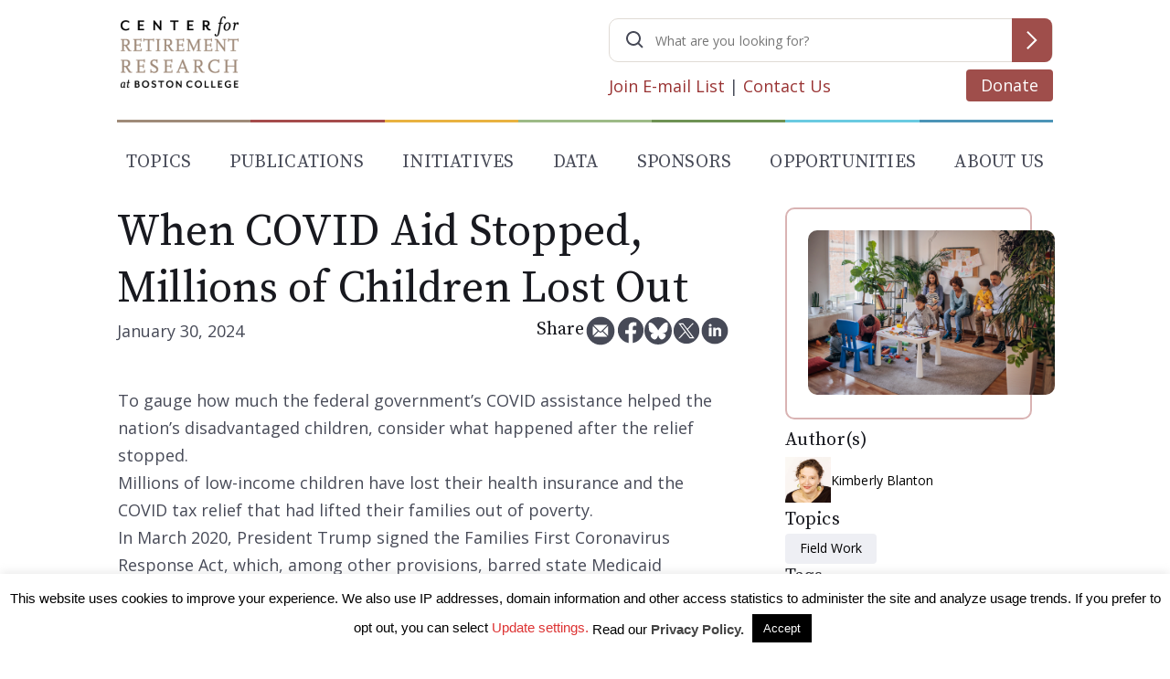

--- FILE ---
content_type: text/html; charset=UTF-8
request_url: https://crr.bc.edu/when-covid-aid-stopped-millions-of-children-lost-out/
body_size: 36031
content:


<!doctype html>
<html lang="en-US" >

<head>
	<meta charset="UTF-8" /><script type="text/javascript">(window.NREUM||(NREUM={})).init={ajax:{deny_list:["bam.nr-data.net"]},feature_flags:["soft_nav"]};(window.NREUM||(NREUM={})).loader_config={licenseKey:"NRJS-3980a6646a1bdfb27a6",applicationID:"1007690477",browserID:"1120379374"};;/*! For license information please see nr-loader-rum-1.308.0.min.js.LICENSE.txt */
(()=>{var e,t,r={163:(e,t,r)=>{"use strict";r.d(t,{j:()=>E});var n=r(384),i=r(1741);var a=r(2555);r(860).K7.genericEvents;const s="experimental.resources",o="register",c=e=>{if(!e||"string"!=typeof e)return!1;try{document.createDocumentFragment().querySelector(e)}catch{return!1}return!0};var d=r(2614),u=r(944),l=r(8122);const f="[data-nr-mask]",g=e=>(0,l.a)(e,(()=>{const e={feature_flags:[],experimental:{allow_registered_children:!1,resources:!1},mask_selector:"*",block_selector:"[data-nr-block]",mask_input_options:{color:!1,date:!1,"datetime-local":!1,email:!1,month:!1,number:!1,range:!1,search:!1,tel:!1,text:!1,time:!1,url:!1,week:!1,textarea:!1,select:!1,password:!0}};return{ajax:{deny_list:void 0,block_internal:!0,enabled:!0,autoStart:!0},api:{get allow_registered_children(){return e.feature_flags.includes(o)||e.experimental.allow_registered_children},set allow_registered_children(t){e.experimental.allow_registered_children=t},duplicate_registered_data:!1},browser_consent_mode:{enabled:!1},distributed_tracing:{enabled:void 0,exclude_newrelic_header:void 0,cors_use_newrelic_header:void 0,cors_use_tracecontext_headers:void 0,allowed_origins:void 0},get feature_flags(){return e.feature_flags},set feature_flags(t){e.feature_flags=t},generic_events:{enabled:!0,autoStart:!0},harvest:{interval:30},jserrors:{enabled:!0,autoStart:!0},logging:{enabled:!0,autoStart:!0},metrics:{enabled:!0,autoStart:!0},obfuscate:void 0,page_action:{enabled:!0},page_view_event:{enabled:!0,autoStart:!0},page_view_timing:{enabled:!0,autoStart:!0},performance:{capture_marks:!1,capture_measures:!1,capture_detail:!0,resources:{get enabled(){return e.feature_flags.includes(s)||e.experimental.resources},set enabled(t){e.experimental.resources=t},asset_types:[],first_party_domains:[],ignore_newrelic:!0}},privacy:{cookies_enabled:!0},proxy:{assets:void 0,beacon:void 0},session:{expiresMs:d.wk,inactiveMs:d.BB},session_replay:{autoStart:!0,enabled:!1,preload:!1,sampling_rate:10,error_sampling_rate:100,collect_fonts:!1,inline_images:!1,fix_stylesheets:!0,mask_all_inputs:!0,get mask_text_selector(){return e.mask_selector},set mask_text_selector(t){c(t)?e.mask_selector="".concat(t,",").concat(f):""===t||null===t?e.mask_selector=f:(0,u.R)(5,t)},get block_class(){return"nr-block"},get ignore_class(){return"nr-ignore"},get mask_text_class(){return"nr-mask"},get block_selector(){return e.block_selector},set block_selector(t){c(t)?e.block_selector+=",".concat(t):""!==t&&(0,u.R)(6,t)},get mask_input_options(){return e.mask_input_options},set mask_input_options(t){t&&"object"==typeof t?e.mask_input_options={...t,password:!0}:(0,u.R)(7,t)}},session_trace:{enabled:!0,autoStart:!0},soft_navigations:{enabled:!0,autoStart:!0},spa:{enabled:!0,autoStart:!0},ssl:void 0,user_actions:{enabled:!0,elementAttributes:["id","className","tagName","type"]}}})());var p=r(6154),m=r(9324);let h=0;const v={buildEnv:m.F3,distMethod:m.Xs,version:m.xv,originTime:p.WN},b={consented:!1},y={appMetadata:{},get consented(){return this.session?.state?.consent||b.consented},set consented(e){b.consented=e},customTransaction:void 0,denyList:void 0,disabled:!1,harvester:void 0,isolatedBacklog:!1,isRecording:!1,loaderType:void 0,maxBytes:3e4,obfuscator:void 0,onerror:void 0,ptid:void 0,releaseIds:{},session:void 0,timeKeeper:void 0,registeredEntities:[],jsAttributesMetadata:{bytes:0},get harvestCount(){return++h}},_=e=>{const t=(0,l.a)(e,y),r=Object.keys(v).reduce((e,t)=>(e[t]={value:v[t],writable:!1,configurable:!0,enumerable:!0},e),{});return Object.defineProperties(t,r)};var w=r(5701);const x=e=>{const t=e.startsWith("http");e+="/",r.p=t?e:"https://"+e};var R=r(7836),k=r(3241);const A={accountID:void 0,trustKey:void 0,agentID:void 0,licenseKey:void 0,applicationID:void 0,xpid:void 0},S=e=>(0,l.a)(e,A),T=new Set;function E(e,t={},r,s){let{init:o,info:c,loader_config:d,runtime:u={},exposed:l=!0}=t;if(!c){const e=(0,n.pV)();o=e.init,c=e.info,d=e.loader_config}e.init=g(o||{}),e.loader_config=S(d||{}),c.jsAttributes??={},p.bv&&(c.jsAttributes.isWorker=!0),e.info=(0,a.D)(c);const f=e.init,m=[c.beacon,c.errorBeacon];T.has(e.agentIdentifier)||(f.proxy.assets&&(x(f.proxy.assets),m.push(f.proxy.assets)),f.proxy.beacon&&m.push(f.proxy.beacon),e.beacons=[...m],function(e){const t=(0,n.pV)();Object.getOwnPropertyNames(i.W.prototype).forEach(r=>{const n=i.W.prototype[r];if("function"!=typeof n||"constructor"===n)return;let a=t[r];e[r]&&!1!==e.exposed&&"micro-agent"!==e.runtime?.loaderType&&(t[r]=(...t)=>{const n=e[r](...t);return a?a(...t):n})})}(e),(0,n.US)("activatedFeatures",w.B)),u.denyList=[...f.ajax.deny_list||[],...f.ajax.block_internal?m:[]],u.ptid=e.agentIdentifier,u.loaderType=r,e.runtime=_(u),T.has(e.agentIdentifier)||(e.ee=R.ee.get(e.agentIdentifier),e.exposed=l,(0,k.W)({agentIdentifier:e.agentIdentifier,drained:!!w.B?.[e.agentIdentifier],type:"lifecycle",name:"initialize",feature:void 0,data:e.config})),T.add(e.agentIdentifier)}},384:(e,t,r)=>{"use strict";r.d(t,{NT:()=>s,US:()=>u,Zm:()=>o,bQ:()=>d,dV:()=>c,pV:()=>l});var n=r(6154),i=r(1863),a=r(1910);const s={beacon:"bam.nr-data.net",errorBeacon:"bam.nr-data.net"};function o(){return n.gm.NREUM||(n.gm.NREUM={}),void 0===n.gm.newrelic&&(n.gm.newrelic=n.gm.NREUM),n.gm.NREUM}function c(){let e=o();return e.o||(e.o={ST:n.gm.setTimeout,SI:n.gm.setImmediate||n.gm.setInterval,CT:n.gm.clearTimeout,XHR:n.gm.XMLHttpRequest,REQ:n.gm.Request,EV:n.gm.Event,PR:n.gm.Promise,MO:n.gm.MutationObserver,FETCH:n.gm.fetch,WS:n.gm.WebSocket},(0,a.i)(...Object.values(e.o))),e}function d(e,t){let r=o();r.initializedAgents??={},t.initializedAt={ms:(0,i.t)(),date:new Date},r.initializedAgents[e]=t}function u(e,t){o()[e]=t}function l(){return function(){let e=o();const t=e.info||{};e.info={beacon:s.beacon,errorBeacon:s.errorBeacon,...t}}(),function(){let e=o();const t=e.init||{};e.init={...t}}(),c(),function(){let e=o();const t=e.loader_config||{};e.loader_config={...t}}(),o()}},782:(e,t,r)=>{"use strict";r.d(t,{T:()=>n});const n=r(860).K7.pageViewTiming},860:(e,t,r)=>{"use strict";r.d(t,{$J:()=>u,K7:()=>c,P3:()=>d,XX:()=>i,Yy:()=>o,df:()=>a,qY:()=>n,v4:()=>s});const n="events",i="jserrors",a="browser/blobs",s="rum",o="browser/logs",c={ajax:"ajax",genericEvents:"generic_events",jserrors:i,logging:"logging",metrics:"metrics",pageAction:"page_action",pageViewEvent:"page_view_event",pageViewTiming:"page_view_timing",sessionReplay:"session_replay",sessionTrace:"session_trace",softNav:"soft_navigations",spa:"spa"},d={[c.pageViewEvent]:1,[c.pageViewTiming]:2,[c.metrics]:3,[c.jserrors]:4,[c.spa]:5,[c.ajax]:6,[c.sessionTrace]:7,[c.softNav]:8,[c.sessionReplay]:9,[c.logging]:10,[c.genericEvents]:11},u={[c.pageViewEvent]:s,[c.pageViewTiming]:n,[c.ajax]:n,[c.spa]:n,[c.softNav]:n,[c.metrics]:i,[c.jserrors]:i,[c.sessionTrace]:a,[c.sessionReplay]:a,[c.logging]:o,[c.genericEvents]:"ins"}},944:(e,t,r)=>{"use strict";r.d(t,{R:()=>i});var n=r(3241);function i(e,t){"function"==typeof console.debug&&(console.debug("New Relic Warning: https://github.com/newrelic/newrelic-browser-agent/blob/main/docs/warning-codes.md#".concat(e),t),(0,n.W)({agentIdentifier:null,drained:null,type:"data",name:"warn",feature:"warn",data:{code:e,secondary:t}}))}},1687:(e,t,r)=>{"use strict";r.d(t,{Ak:()=>d,Ze:()=>f,x3:()=>u});var n=r(3241),i=r(7836),a=r(3606),s=r(860),o=r(2646);const c={};function d(e,t){const r={staged:!1,priority:s.P3[t]||0};l(e),c[e].get(t)||c[e].set(t,r)}function u(e,t){e&&c[e]&&(c[e].get(t)&&c[e].delete(t),p(e,t,!1),c[e].size&&g(e))}function l(e){if(!e)throw new Error("agentIdentifier required");c[e]||(c[e]=new Map)}function f(e="",t="feature",r=!1){if(l(e),!e||!c[e].get(t)||r)return p(e,t);c[e].get(t).staged=!0,g(e)}function g(e){const t=Array.from(c[e]);t.every(([e,t])=>t.staged)&&(t.sort((e,t)=>e[1].priority-t[1].priority),t.forEach(([t])=>{c[e].delete(t),p(e,t)}))}function p(e,t,r=!0){const s=e?i.ee.get(e):i.ee,c=a.i.handlers;if(!s.aborted&&s.backlog&&c){if((0,n.W)({agentIdentifier:e,type:"lifecycle",name:"drain",feature:t}),r){const e=s.backlog[t],r=c[t];if(r){for(let t=0;e&&t<e.length;++t)m(e[t],r);Object.entries(r).forEach(([e,t])=>{Object.values(t||{}).forEach(t=>{t[0]?.on&&t[0]?.context()instanceof o.y&&t[0].on(e,t[1])})})}}s.isolatedBacklog||delete c[t],s.backlog[t]=null,s.emit("drain-"+t,[])}}function m(e,t){var r=e[1];Object.values(t[r]||{}).forEach(t=>{var r=e[0];if(t[0]===r){var n=t[1],i=e[3],a=e[2];n.apply(i,a)}})}},1738:(e,t,r)=>{"use strict";r.d(t,{U:()=>g,Y:()=>f});var n=r(3241),i=r(9908),a=r(1863),s=r(944),o=r(5701),c=r(3969),d=r(8362),u=r(860),l=r(4261);function f(e,t,r,a){const f=a||r;!f||f[e]&&f[e]!==d.d.prototype[e]||(f[e]=function(){(0,i.p)(c.xV,["API/"+e+"/called"],void 0,u.K7.metrics,r.ee),(0,n.W)({agentIdentifier:r.agentIdentifier,drained:!!o.B?.[r.agentIdentifier],type:"data",name:"api",feature:l.Pl+e,data:{}});try{return t.apply(this,arguments)}catch(e){(0,s.R)(23,e)}})}function g(e,t,r,n,s){const o=e.info;null===r?delete o.jsAttributes[t]:o.jsAttributes[t]=r,(s||null===r)&&(0,i.p)(l.Pl+n,[(0,a.t)(),t,r],void 0,"session",e.ee)}},1741:(e,t,r)=>{"use strict";r.d(t,{W:()=>a});var n=r(944),i=r(4261);class a{#e(e,...t){if(this[e]!==a.prototype[e])return this[e](...t);(0,n.R)(35,e)}addPageAction(e,t){return this.#e(i.hG,e,t)}register(e){return this.#e(i.eY,e)}recordCustomEvent(e,t){return this.#e(i.fF,e,t)}setPageViewName(e,t){return this.#e(i.Fw,e,t)}setCustomAttribute(e,t,r){return this.#e(i.cD,e,t,r)}noticeError(e,t){return this.#e(i.o5,e,t)}setUserId(e,t=!1){return this.#e(i.Dl,e,t)}setApplicationVersion(e){return this.#e(i.nb,e)}setErrorHandler(e){return this.#e(i.bt,e)}addRelease(e,t){return this.#e(i.k6,e,t)}log(e,t){return this.#e(i.$9,e,t)}start(){return this.#e(i.d3)}finished(e){return this.#e(i.BL,e)}recordReplay(){return this.#e(i.CH)}pauseReplay(){return this.#e(i.Tb)}addToTrace(e){return this.#e(i.U2,e)}setCurrentRouteName(e){return this.#e(i.PA,e)}interaction(e){return this.#e(i.dT,e)}wrapLogger(e,t,r){return this.#e(i.Wb,e,t,r)}measure(e,t){return this.#e(i.V1,e,t)}consent(e){return this.#e(i.Pv,e)}}},1863:(e,t,r)=>{"use strict";function n(){return Math.floor(performance.now())}r.d(t,{t:()=>n})},1910:(e,t,r)=>{"use strict";r.d(t,{i:()=>a});var n=r(944);const i=new Map;function a(...e){return e.every(e=>{if(i.has(e))return i.get(e);const t="function"==typeof e?e.toString():"",r=t.includes("[native code]"),a=t.includes("nrWrapper");return r||a||(0,n.R)(64,e?.name||t),i.set(e,r),r})}},2555:(e,t,r)=>{"use strict";r.d(t,{D:()=>o,f:()=>s});var n=r(384),i=r(8122);const a={beacon:n.NT.beacon,errorBeacon:n.NT.errorBeacon,licenseKey:void 0,applicationID:void 0,sa:void 0,queueTime:void 0,applicationTime:void 0,ttGuid:void 0,user:void 0,account:void 0,product:void 0,extra:void 0,jsAttributes:{},userAttributes:void 0,atts:void 0,transactionName:void 0,tNamePlain:void 0};function s(e){try{return!!e.licenseKey&&!!e.errorBeacon&&!!e.applicationID}catch(e){return!1}}const o=e=>(0,i.a)(e,a)},2614:(e,t,r)=>{"use strict";r.d(t,{BB:()=>s,H3:()=>n,g:()=>d,iL:()=>c,tS:()=>o,uh:()=>i,wk:()=>a});const n="NRBA",i="SESSION",a=144e5,s=18e5,o={STARTED:"session-started",PAUSE:"session-pause",RESET:"session-reset",RESUME:"session-resume",UPDATE:"session-update"},c={SAME_TAB:"same-tab",CROSS_TAB:"cross-tab"},d={OFF:0,FULL:1,ERROR:2}},2646:(e,t,r)=>{"use strict";r.d(t,{y:()=>n});class n{constructor(e){this.contextId=e}}},2843:(e,t,r)=>{"use strict";r.d(t,{G:()=>a,u:()=>i});var n=r(3878);function i(e,t=!1,r,i){(0,n.DD)("visibilitychange",function(){if(t)return void("hidden"===document.visibilityState&&e());e(document.visibilityState)},r,i)}function a(e,t,r){(0,n.sp)("pagehide",e,t,r)}},3241:(e,t,r)=>{"use strict";r.d(t,{W:()=>a});var n=r(6154);const i="newrelic";function a(e={}){try{n.gm.dispatchEvent(new CustomEvent(i,{detail:e}))}catch(e){}}},3606:(e,t,r)=>{"use strict";r.d(t,{i:()=>a});var n=r(9908);a.on=s;var i=a.handlers={};function a(e,t,r,a){s(a||n.d,i,e,t,r)}function s(e,t,r,i,a){a||(a="feature"),e||(e=n.d);var s=t[a]=t[a]||{};(s[r]=s[r]||[]).push([e,i])}},3878:(e,t,r)=>{"use strict";function n(e,t){return{capture:e,passive:!1,signal:t}}function i(e,t,r=!1,i){window.addEventListener(e,t,n(r,i))}function a(e,t,r=!1,i){document.addEventListener(e,t,n(r,i))}r.d(t,{DD:()=>a,jT:()=>n,sp:()=>i})},3969:(e,t,r)=>{"use strict";r.d(t,{TZ:()=>n,XG:()=>o,rs:()=>i,xV:()=>s,z_:()=>a});const n=r(860).K7.metrics,i="sm",a="cm",s="storeSupportabilityMetrics",o="storeEventMetrics"},4234:(e,t,r)=>{"use strict";r.d(t,{W:()=>a});var n=r(7836),i=r(1687);class a{constructor(e,t){this.agentIdentifier=e,this.ee=n.ee.get(e),this.featureName=t,this.blocked=!1}deregisterDrain(){(0,i.x3)(this.agentIdentifier,this.featureName)}}},4261:(e,t,r)=>{"use strict";r.d(t,{$9:()=>d,BL:()=>o,CH:()=>g,Dl:()=>_,Fw:()=>y,PA:()=>h,Pl:()=>n,Pv:()=>k,Tb:()=>l,U2:()=>a,V1:()=>R,Wb:()=>x,bt:()=>b,cD:()=>v,d3:()=>w,dT:()=>c,eY:()=>p,fF:()=>f,hG:()=>i,k6:()=>s,nb:()=>m,o5:()=>u});const n="api-",i="addPageAction",a="addToTrace",s="addRelease",o="finished",c="interaction",d="log",u="noticeError",l="pauseReplay",f="recordCustomEvent",g="recordReplay",p="register",m="setApplicationVersion",h="setCurrentRouteName",v="setCustomAttribute",b="setErrorHandler",y="setPageViewName",_="setUserId",w="start",x="wrapLogger",R="measure",k="consent"},5289:(e,t,r)=>{"use strict";r.d(t,{GG:()=>s,Qr:()=>c,sB:()=>o});var n=r(3878),i=r(6389);function a(){return"undefined"==typeof document||"complete"===document.readyState}function s(e,t){if(a())return e();const r=(0,i.J)(e),s=setInterval(()=>{a()&&(clearInterval(s),r())},500);(0,n.sp)("load",r,t)}function o(e){if(a())return e();(0,n.DD)("DOMContentLoaded",e)}function c(e){if(a())return e();(0,n.sp)("popstate",e)}},5607:(e,t,r)=>{"use strict";r.d(t,{W:()=>n});const n=(0,r(9566).bz)()},5701:(e,t,r)=>{"use strict";r.d(t,{B:()=>a,t:()=>s});var n=r(3241);const i=new Set,a={};function s(e,t){const r=t.agentIdentifier;a[r]??={},e&&"object"==typeof e&&(i.has(r)||(t.ee.emit("rumresp",[e]),a[r]=e,i.add(r),(0,n.W)({agentIdentifier:r,loaded:!0,drained:!0,type:"lifecycle",name:"load",feature:void 0,data:e})))}},6154:(e,t,r)=>{"use strict";r.d(t,{OF:()=>c,RI:()=>i,WN:()=>u,bv:()=>a,eN:()=>l,gm:()=>s,mw:()=>o,sb:()=>d});var n=r(1863);const i="undefined"!=typeof window&&!!window.document,a="undefined"!=typeof WorkerGlobalScope&&("undefined"!=typeof self&&self instanceof WorkerGlobalScope&&self.navigator instanceof WorkerNavigator||"undefined"!=typeof globalThis&&globalThis instanceof WorkerGlobalScope&&globalThis.navigator instanceof WorkerNavigator),s=i?window:"undefined"!=typeof WorkerGlobalScope&&("undefined"!=typeof self&&self instanceof WorkerGlobalScope&&self||"undefined"!=typeof globalThis&&globalThis instanceof WorkerGlobalScope&&globalThis),o=Boolean("hidden"===s?.document?.visibilityState),c=/iPad|iPhone|iPod/.test(s.navigator?.userAgent),d=c&&"undefined"==typeof SharedWorker,u=((()=>{const e=s.navigator?.userAgent?.match(/Firefox[/\s](\d+\.\d+)/);Array.isArray(e)&&e.length>=2&&e[1]})(),Date.now()-(0,n.t)()),l=()=>"undefined"!=typeof PerformanceNavigationTiming&&s?.performance?.getEntriesByType("navigation")?.[0]?.responseStart},6389:(e,t,r)=>{"use strict";function n(e,t=500,r={}){const n=r?.leading||!1;let i;return(...r)=>{n&&void 0===i&&(e.apply(this,r),i=setTimeout(()=>{i=clearTimeout(i)},t)),n||(clearTimeout(i),i=setTimeout(()=>{e.apply(this,r)},t))}}function i(e){let t=!1;return(...r)=>{t||(t=!0,e.apply(this,r))}}r.d(t,{J:()=>i,s:()=>n})},6630:(e,t,r)=>{"use strict";r.d(t,{T:()=>n});const n=r(860).K7.pageViewEvent},7699:(e,t,r)=>{"use strict";r.d(t,{It:()=>a,KC:()=>o,No:()=>i,qh:()=>s});var n=r(860);const i=16e3,a=1e6,s="SESSION_ERROR",o={[n.K7.logging]:!0,[n.K7.genericEvents]:!1,[n.K7.jserrors]:!1,[n.K7.ajax]:!1}},7836:(e,t,r)=>{"use strict";r.d(t,{P:()=>o,ee:()=>c});var n=r(384),i=r(8990),a=r(2646),s=r(5607);const o="nr@context:".concat(s.W),c=function e(t,r){var n={},s={},u={},l=!1;try{l=16===r.length&&d.initializedAgents?.[r]?.runtime.isolatedBacklog}catch(e){}var f={on:p,addEventListener:p,removeEventListener:function(e,t){var r=n[e];if(!r)return;for(var i=0;i<r.length;i++)r[i]===t&&r.splice(i,1)},emit:function(e,r,n,i,a){!1!==a&&(a=!0);if(c.aborted&&!i)return;t&&a&&t.emit(e,r,n);var o=g(n);m(e).forEach(e=>{e.apply(o,r)});var d=v()[s[e]];d&&d.push([f,e,r,o]);return o},get:h,listeners:m,context:g,buffer:function(e,t){const r=v();if(t=t||"feature",f.aborted)return;Object.entries(e||{}).forEach(([e,n])=>{s[n]=t,t in r||(r[t]=[])})},abort:function(){f._aborted=!0,Object.keys(f.backlog).forEach(e=>{delete f.backlog[e]})},isBuffering:function(e){return!!v()[s[e]]},debugId:r,backlog:l?{}:t&&"object"==typeof t.backlog?t.backlog:{},isolatedBacklog:l};return Object.defineProperty(f,"aborted",{get:()=>{let e=f._aborted||!1;return e||(t&&(e=t.aborted),e)}}),f;function g(e){return e&&e instanceof a.y?e:e?(0,i.I)(e,o,()=>new a.y(o)):new a.y(o)}function p(e,t){n[e]=m(e).concat(t)}function m(e){return n[e]||[]}function h(t){return u[t]=u[t]||e(f,t)}function v(){return f.backlog}}(void 0,"globalEE"),d=(0,n.Zm)();d.ee||(d.ee=c)},8122:(e,t,r)=>{"use strict";r.d(t,{a:()=>i});var n=r(944);function i(e,t){try{if(!e||"object"!=typeof e)return(0,n.R)(3);if(!t||"object"!=typeof t)return(0,n.R)(4);const r=Object.create(Object.getPrototypeOf(t),Object.getOwnPropertyDescriptors(t)),a=0===Object.keys(r).length?e:r;for(let s in a)if(void 0!==e[s])try{if(null===e[s]){r[s]=null;continue}Array.isArray(e[s])&&Array.isArray(t[s])?r[s]=Array.from(new Set([...e[s],...t[s]])):"object"==typeof e[s]&&"object"==typeof t[s]?r[s]=i(e[s],t[s]):r[s]=e[s]}catch(e){r[s]||(0,n.R)(1,e)}return r}catch(e){(0,n.R)(2,e)}}},8362:(e,t,r)=>{"use strict";r.d(t,{d:()=>a});var n=r(9566),i=r(1741);class a extends i.W{agentIdentifier=(0,n.LA)(16)}},8374:(e,t,r)=>{r.nc=(()=>{try{return document?.currentScript?.nonce}catch(e){}return""})()},8990:(e,t,r)=>{"use strict";r.d(t,{I:()=>i});var n=Object.prototype.hasOwnProperty;function i(e,t,r){if(n.call(e,t))return e[t];var i=r();if(Object.defineProperty&&Object.keys)try{return Object.defineProperty(e,t,{value:i,writable:!0,enumerable:!1}),i}catch(e){}return e[t]=i,i}},9324:(e,t,r)=>{"use strict";r.d(t,{F3:()=>i,Xs:()=>a,xv:()=>n});const n="1.308.0",i="PROD",a="CDN"},9566:(e,t,r)=>{"use strict";r.d(t,{LA:()=>o,bz:()=>s});var n=r(6154);const i="xxxxxxxx-xxxx-4xxx-yxxx-xxxxxxxxxxxx";function a(e,t){return e?15&e[t]:16*Math.random()|0}function s(){const e=n.gm?.crypto||n.gm?.msCrypto;let t,r=0;return e&&e.getRandomValues&&(t=e.getRandomValues(new Uint8Array(30))),i.split("").map(e=>"x"===e?a(t,r++).toString(16):"y"===e?(3&a()|8).toString(16):e).join("")}function o(e){const t=n.gm?.crypto||n.gm?.msCrypto;let r,i=0;t&&t.getRandomValues&&(r=t.getRandomValues(new Uint8Array(e)));const s=[];for(var o=0;o<e;o++)s.push(a(r,i++).toString(16));return s.join("")}},9908:(e,t,r)=>{"use strict";r.d(t,{d:()=>n,p:()=>i});var n=r(7836).ee.get("handle");function i(e,t,r,i,a){a?(a.buffer([e],i),a.emit(e,t,r)):(n.buffer([e],i),n.emit(e,t,r))}}},n={};function i(e){var t=n[e];if(void 0!==t)return t.exports;var a=n[e]={exports:{}};return r[e](a,a.exports,i),a.exports}i.m=r,i.d=(e,t)=>{for(var r in t)i.o(t,r)&&!i.o(e,r)&&Object.defineProperty(e,r,{enumerable:!0,get:t[r]})},i.f={},i.e=e=>Promise.all(Object.keys(i.f).reduce((t,r)=>(i.f[r](e,t),t),[])),i.u=e=>"nr-rum-1.308.0.min.js",i.o=(e,t)=>Object.prototype.hasOwnProperty.call(e,t),e={},t="NRBA-1.308.0.PROD:",i.l=(r,n,a,s)=>{if(e[r])e[r].push(n);else{var o,c;if(void 0!==a)for(var d=document.getElementsByTagName("script"),u=0;u<d.length;u++){var l=d[u];if(l.getAttribute("src")==r||l.getAttribute("data-webpack")==t+a){o=l;break}}if(!o){c=!0;var f={296:"sha512-+MIMDsOcckGXa1EdWHqFNv7P+JUkd5kQwCBr3KE6uCvnsBNUrdSt4a/3/L4j4TxtnaMNjHpza2/erNQbpacJQA=="};(o=document.createElement("script")).charset="utf-8",i.nc&&o.setAttribute("nonce",i.nc),o.setAttribute("data-webpack",t+a),o.src=r,0!==o.src.indexOf(window.location.origin+"/")&&(o.crossOrigin="anonymous"),f[s]&&(o.integrity=f[s])}e[r]=[n];var g=(t,n)=>{o.onerror=o.onload=null,clearTimeout(p);var i=e[r];if(delete e[r],o.parentNode&&o.parentNode.removeChild(o),i&&i.forEach(e=>e(n)),t)return t(n)},p=setTimeout(g.bind(null,void 0,{type:"timeout",target:o}),12e4);o.onerror=g.bind(null,o.onerror),o.onload=g.bind(null,o.onload),c&&document.head.appendChild(o)}},i.r=e=>{"undefined"!=typeof Symbol&&Symbol.toStringTag&&Object.defineProperty(e,Symbol.toStringTag,{value:"Module"}),Object.defineProperty(e,"__esModule",{value:!0})},i.p="https://js-agent.newrelic.com/",(()=>{var e={374:0,840:0};i.f.j=(t,r)=>{var n=i.o(e,t)?e[t]:void 0;if(0!==n)if(n)r.push(n[2]);else{var a=new Promise((r,i)=>n=e[t]=[r,i]);r.push(n[2]=a);var s=i.p+i.u(t),o=new Error;i.l(s,r=>{if(i.o(e,t)&&(0!==(n=e[t])&&(e[t]=void 0),n)){var a=r&&("load"===r.type?"missing":r.type),s=r&&r.target&&r.target.src;o.message="Loading chunk "+t+" failed: ("+a+": "+s+")",o.name="ChunkLoadError",o.type=a,o.request=s,n[1](o)}},"chunk-"+t,t)}};var t=(t,r)=>{var n,a,[s,o,c]=r,d=0;if(s.some(t=>0!==e[t])){for(n in o)i.o(o,n)&&(i.m[n]=o[n]);if(c)c(i)}for(t&&t(r);d<s.length;d++)a=s[d],i.o(e,a)&&e[a]&&e[a][0](),e[a]=0},r=self["webpackChunk:NRBA-1.308.0.PROD"]=self["webpackChunk:NRBA-1.308.0.PROD"]||[];r.forEach(t.bind(null,0)),r.push=t.bind(null,r.push.bind(r))})(),(()=>{"use strict";i(8374);var e=i(8362),t=i(860);const r=Object.values(t.K7);var n=i(163);var a=i(9908),s=i(1863),o=i(4261),c=i(1738);var d=i(1687),u=i(4234),l=i(5289),f=i(6154),g=i(944),p=i(384);const m=e=>f.RI&&!0===e?.privacy.cookies_enabled;function h(e){return!!(0,p.dV)().o.MO&&m(e)&&!0===e?.session_trace.enabled}var v=i(6389),b=i(7699);class y extends u.W{constructor(e,t){super(e.agentIdentifier,t),this.agentRef=e,this.abortHandler=void 0,this.featAggregate=void 0,this.loadedSuccessfully=void 0,this.onAggregateImported=new Promise(e=>{this.loadedSuccessfully=e}),this.deferred=Promise.resolve(),!1===e.init[this.featureName].autoStart?this.deferred=new Promise((t,r)=>{this.ee.on("manual-start-all",(0,v.J)(()=>{(0,d.Ak)(e.agentIdentifier,this.featureName),t()}))}):(0,d.Ak)(e.agentIdentifier,t)}importAggregator(e,t,r={}){if(this.featAggregate)return;const n=async()=>{let n;await this.deferred;try{if(m(e.init)){const{setupAgentSession:t}=await i.e(296).then(i.bind(i,3305));n=t(e)}}catch(e){(0,g.R)(20,e),this.ee.emit("internal-error",[e]),(0,a.p)(b.qh,[e],void 0,this.featureName,this.ee)}try{if(!this.#t(this.featureName,n,e.init))return(0,d.Ze)(this.agentIdentifier,this.featureName),void this.loadedSuccessfully(!1);const{Aggregate:i}=await t();this.featAggregate=new i(e,r),e.runtime.harvester.initializedAggregates.push(this.featAggregate),this.loadedSuccessfully(!0)}catch(e){(0,g.R)(34,e),this.abortHandler?.(),(0,d.Ze)(this.agentIdentifier,this.featureName,!0),this.loadedSuccessfully(!1),this.ee&&this.ee.abort()}};f.RI?(0,l.GG)(()=>n(),!0):n()}#t(e,r,n){if(this.blocked)return!1;switch(e){case t.K7.sessionReplay:return h(n)&&!!r;case t.K7.sessionTrace:return!!r;default:return!0}}}var _=i(6630),w=i(2614),x=i(3241);class R extends y{static featureName=_.T;constructor(e){var t;super(e,_.T),this.setupInspectionEvents(e.agentIdentifier),t=e,(0,c.Y)(o.Fw,function(e,r){"string"==typeof e&&("/"!==e.charAt(0)&&(e="/"+e),t.runtime.customTransaction=(r||"http://custom.transaction")+e,(0,a.p)(o.Pl+o.Fw,[(0,s.t)()],void 0,void 0,t.ee))},t),this.importAggregator(e,()=>i.e(296).then(i.bind(i,3943)))}setupInspectionEvents(e){const t=(t,r)=>{t&&(0,x.W)({agentIdentifier:e,timeStamp:t.timeStamp,loaded:"complete"===t.target.readyState,type:"window",name:r,data:t.target.location+""})};(0,l.sB)(e=>{t(e,"DOMContentLoaded")}),(0,l.GG)(e=>{t(e,"load")}),(0,l.Qr)(e=>{t(e,"navigate")}),this.ee.on(w.tS.UPDATE,(t,r)=>{(0,x.W)({agentIdentifier:e,type:"lifecycle",name:"session",data:r})})}}class k extends e.d{constructor(e){var t;(super(),f.gm)?(this.features={},(0,p.bQ)(this.agentIdentifier,this),this.desiredFeatures=new Set(e.features||[]),this.desiredFeatures.add(R),(0,n.j)(this,e,e.loaderType||"agent"),t=this,(0,c.Y)(o.cD,function(e,r,n=!1){if("string"==typeof e){if(["string","number","boolean"].includes(typeof r)||null===r)return(0,c.U)(t,e,r,o.cD,n);(0,g.R)(40,typeof r)}else(0,g.R)(39,typeof e)},t),function(e){(0,c.Y)(o.Dl,function(t,r=!1){if("string"!=typeof t&&null!==t)return void(0,g.R)(41,typeof t);const n=e.info.jsAttributes["enduser.id"];r&&null!=n&&n!==t?(0,a.p)(o.Pl+"setUserIdAndResetSession",[t],void 0,"session",e.ee):(0,c.U)(e,"enduser.id",t,o.Dl,!0)},e)}(this),function(e){(0,c.Y)(o.nb,function(t){if("string"==typeof t||null===t)return(0,c.U)(e,"application.version",t,o.nb,!1);(0,g.R)(42,typeof t)},e)}(this),function(e){(0,c.Y)(o.d3,function(){e.ee.emit("manual-start-all")},e)}(this),function(e){(0,c.Y)(o.Pv,function(t=!0){if("boolean"==typeof t){if((0,a.p)(o.Pl+o.Pv,[t],void 0,"session",e.ee),e.runtime.consented=t,t){const t=e.features.page_view_event;t.onAggregateImported.then(e=>{const r=t.featAggregate;e&&!r.sentRum&&r.sendRum()})}}else(0,g.R)(65,typeof t)},e)}(this),this.run()):(0,g.R)(21)}get config(){return{info:this.info,init:this.init,loader_config:this.loader_config,runtime:this.runtime}}get api(){return this}run(){try{const e=function(e){const t={};return r.forEach(r=>{t[r]=!!e[r]?.enabled}),t}(this.init),n=[...this.desiredFeatures];n.sort((e,r)=>t.P3[e.featureName]-t.P3[r.featureName]),n.forEach(r=>{if(!e[r.featureName]&&r.featureName!==t.K7.pageViewEvent)return;if(r.featureName===t.K7.spa)return void(0,g.R)(67);const n=function(e){switch(e){case t.K7.ajax:return[t.K7.jserrors];case t.K7.sessionTrace:return[t.K7.ajax,t.K7.pageViewEvent];case t.K7.sessionReplay:return[t.K7.sessionTrace];case t.K7.pageViewTiming:return[t.K7.pageViewEvent];default:return[]}}(r.featureName).filter(e=>!(e in this.features));n.length>0&&(0,g.R)(36,{targetFeature:r.featureName,missingDependencies:n}),this.features[r.featureName]=new r(this)})}catch(e){(0,g.R)(22,e);for(const e in this.features)this.features[e].abortHandler?.();const t=(0,p.Zm)();delete t.initializedAgents[this.agentIdentifier]?.features,delete this.sharedAggregator;return t.ee.get(this.agentIdentifier).abort(),!1}}}var A=i(2843),S=i(782);class T extends y{static featureName=S.T;constructor(e){super(e,S.T),f.RI&&((0,A.u)(()=>(0,a.p)("docHidden",[(0,s.t)()],void 0,S.T,this.ee),!0),(0,A.G)(()=>(0,a.p)("winPagehide",[(0,s.t)()],void 0,S.T,this.ee)),this.importAggregator(e,()=>i.e(296).then(i.bind(i,2117))))}}var E=i(3969);class I extends y{static featureName=E.TZ;constructor(e){super(e,E.TZ),f.RI&&document.addEventListener("securitypolicyviolation",e=>{(0,a.p)(E.xV,["Generic/CSPViolation/Detected"],void 0,this.featureName,this.ee)}),this.importAggregator(e,()=>i.e(296).then(i.bind(i,9623)))}}new k({features:[R,T,I],loaderType:"lite"})})()})();</script>
	<meta name="viewport" content="width=device-width, initial-scale=1.0" />
	<meta name="twitter:card" content="summary_large_image">
	<meta property="og:image" content="https://crr.bc.edu/wp-content/uploads/2024/01/iStock-1357657247-640x427.png" /><meta property="twitter:image" content="https://crr.bc.edu/wp-content/uploads/2024/01/iStock-1357657247-640x427.png" /><meta property="twitter:title" content="When COVID Aid Stopped, Millions of Children Lost Out" /><meta property="twitter:text" content="To gauge how much the federal government’s COVID assistance helped the nation’s disadvantaged children, consider what happened after the relief stopped. Millions of low-income children have lost their health insurance and the COVID tax relief that had lifted their families out of poverty. In March 2020, President Trump signed the Families First Coronavirus Response Act,&hellip;" />
	<title>When COVID Aid Stopped, Millions of Children Lost Out &#8211; Center for Retirement Research</title>
<meta name='robots' content='max-image-preview:large' />
	<style>img:is([sizes="auto" i], [sizes^="auto," i]) { contain-intrinsic-size: 3000px 1500px }</style>
	<link rel='dns-prefetch' href='//www.google.com' />
<link rel='dns-prefetch' href='//use.fontawesome.com' />
<link rel="alternate" type="application/rss+xml" title="Center for Retirement Research &raquo; Feed" href="https://crr.bc.edu/feed/" />
<link rel="alternate" type="application/rss+xml" title="Center for Retirement Research &raquo; Comments Feed" href="https://crr.bc.edu/comments/feed/" />
<script>
window._wpemojiSettings = {"baseUrl":"https:\/\/s.w.org\/images\/core\/emoji\/16.0.1\/72x72\/","ext":".png","svgUrl":"https:\/\/s.w.org\/images\/core\/emoji\/16.0.1\/svg\/","svgExt":".svg","source":{"concatemoji":"https:\/\/crr.bc.edu\/wp-includes\/js\/wp-emoji-release.min.js?ver=6.8.2"}};
/*! This file is auto-generated */
!function(s,n){var o,i,e;function c(e){try{var t={supportTests:e,timestamp:(new Date).valueOf()};sessionStorage.setItem(o,JSON.stringify(t))}catch(e){}}function p(e,t,n){e.clearRect(0,0,e.canvas.width,e.canvas.height),e.fillText(t,0,0);var t=new Uint32Array(e.getImageData(0,0,e.canvas.width,e.canvas.height).data),a=(e.clearRect(0,0,e.canvas.width,e.canvas.height),e.fillText(n,0,0),new Uint32Array(e.getImageData(0,0,e.canvas.width,e.canvas.height).data));return t.every(function(e,t){return e===a[t]})}function u(e,t){e.clearRect(0,0,e.canvas.width,e.canvas.height),e.fillText(t,0,0);for(var n=e.getImageData(16,16,1,1),a=0;a<n.data.length;a++)if(0!==n.data[a])return!1;return!0}function f(e,t,n,a){switch(t){case"flag":return n(e,"\ud83c\udff3\ufe0f\u200d\u26a7\ufe0f","\ud83c\udff3\ufe0f\u200b\u26a7\ufe0f")?!1:!n(e,"\ud83c\udde8\ud83c\uddf6","\ud83c\udde8\u200b\ud83c\uddf6")&&!n(e,"\ud83c\udff4\udb40\udc67\udb40\udc62\udb40\udc65\udb40\udc6e\udb40\udc67\udb40\udc7f","\ud83c\udff4\u200b\udb40\udc67\u200b\udb40\udc62\u200b\udb40\udc65\u200b\udb40\udc6e\u200b\udb40\udc67\u200b\udb40\udc7f");case"emoji":return!a(e,"\ud83e\udedf")}return!1}function g(e,t,n,a){var r="undefined"!=typeof WorkerGlobalScope&&self instanceof WorkerGlobalScope?new OffscreenCanvas(300,150):s.createElement("canvas"),o=r.getContext("2d",{willReadFrequently:!0}),i=(o.textBaseline="top",o.font="600 32px Arial",{});return e.forEach(function(e){i[e]=t(o,e,n,a)}),i}function t(e){var t=s.createElement("script");t.src=e,t.defer=!0,s.head.appendChild(t)}"undefined"!=typeof Promise&&(o="wpEmojiSettingsSupports",i=["flag","emoji"],n.supports={everything:!0,everythingExceptFlag:!0},e=new Promise(function(e){s.addEventListener("DOMContentLoaded",e,{once:!0})}),new Promise(function(t){var n=function(){try{var e=JSON.parse(sessionStorage.getItem(o));if("object"==typeof e&&"number"==typeof e.timestamp&&(new Date).valueOf()<e.timestamp+604800&&"object"==typeof e.supportTests)return e.supportTests}catch(e){}return null}();if(!n){if("undefined"!=typeof Worker&&"undefined"!=typeof OffscreenCanvas&&"undefined"!=typeof URL&&URL.createObjectURL&&"undefined"!=typeof Blob)try{var e="postMessage("+g.toString()+"("+[JSON.stringify(i),f.toString(),p.toString(),u.toString()].join(",")+"));",a=new Blob([e],{type:"text/javascript"}),r=new Worker(URL.createObjectURL(a),{name:"wpTestEmojiSupports"});return void(r.onmessage=function(e){c(n=e.data),r.terminate(),t(n)})}catch(e){}c(n=g(i,f,p,u))}t(n)}).then(function(e){for(var t in e)n.supports[t]=e[t],n.supports.everything=n.supports.everything&&n.supports[t],"flag"!==t&&(n.supports.everythingExceptFlag=n.supports.everythingExceptFlag&&n.supports[t]);n.supports.everythingExceptFlag=n.supports.everythingExceptFlag&&!n.supports.flag,n.DOMReady=!1,n.readyCallback=function(){n.DOMReady=!0}}).then(function(){return e}).then(function(){var e;n.supports.everything||(n.readyCallback(),(e=n.source||{}).concatemoji?t(e.concatemoji):e.wpemoji&&e.twemoji&&(t(e.twemoji),t(e.wpemoji)))}))}((window,document),window._wpemojiSettings);
</script>
<link rel='stylesheet' id='wpa-css-css' href='https://crr.bc.edu/wp-content/plugins/wp-attachments/styles/2/wpa.css?ver=6.8.2' media='all' />
<style id='wp-emoji-styles-inline-css'>

	img.wp-smiley, img.emoji {
		display: inline !important;
		border: none !important;
		box-shadow: none !important;
		height: 1em !important;
		width: 1em !important;
		margin: 0 0.07em !important;
		vertical-align: -0.1em !important;
		background: none !important;
		padding: 0 !important;
	}
</style>
<link rel='stylesheet' id='wp-block-library-css' href='https://crr.bc.edu/wp-includes/css/dist/block-library/style.min.css?ver=6.8.2' media='all' />
<style id='wp-block-library-theme-inline-css'>
.wp-block-audio :where(figcaption){color:#555;font-size:13px;text-align:center}.is-dark-theme .wp-block-audio :where(figcaption){color:#ffffffa6}.wp-block-audio{margin:0 0 1em}.wp-block-code{border:1px solid #ccc;border-radius:4px;font-family:Menlo,Consolas,monaco,monospace;padding:.8em 1em}.wp-block-embed :where(figcaption){color:#555;font-size:13px;text-align:center}.is-dark-theme .wp-block-embed :where(figcaption){color:#ffffffa6}.wp-block-embed{margin:0 0 1em}.blocks-gallery-caption{color:#555;font-size:13px;text-align:center}.is-dark-theme .blocks-gallery-caption{color:#ffffffa6}:root :where(.wp-block-image figcaption){color:#555;font-size:13px;text-align:center}.is-dark-theme :root :where(.wp-block-image figcaption){color:#ffffffa6}.wp-block-image{margin:0 0 1em}.wp-block-pullquote{border-bottom:4px solid;border-top:4px solid;color:currentColor;margin-bottom:1.75em}.wp-block-pullquote cite,.wp-block-pullquote footer,.wp-block-pullquote__citation{color:currentColor;font-size:.8125em;font-style:normal;text-transform:uppercase}.wp-block-quote{border-left:.25em solid;margin:0 0 1.75em;padding-left:1em}.wp-block-quote cite,.wp-block-quote footer{color:currentColor;font-size:.8125em;font-style:normal;position:relative}.wp-block-quote:where(.has-text-align-right){border-left:none;border-right:.25em solid;padding-left:0;padding-right:1em}.wp-block-quote:where(.has-text-align-center){border:none;padding-left:0}.wp-block-quote.is-large,.wp-block-quote.is-style-large,.wp-block-quote:where(.is-style-plain){border:none}.wp-block-search .wp-block-search__label{font-weight:700}.wp-block-search__button{border:1px solid #ccc;padding:.375em .625em}:where(.wp-block-group.has-background){padding:1.25em 2.375em}.wp-block-separator.has-css-opacity{opacity:.4}.wp-block-separator{border:none;border-bottom:2px solid;margin-left:auto;margin-right:auto}.wp-block-separator.has-alpha-channel-opacity{opacity:1}.wp-block-separator:not(.is-style-wide):not(.is-style-dots){width:100px}.wp-block-separator.has-background:not(.is-style-dots){border-bottom:none;height:1px}.wp-block-separator.has-background:not(.is-style-wide):not(.is-style-dots){height:2px}.wp-block-table{margin:0 0 1em}.wp-block-table td,.wp-block-table th{word-break:normal}.wp-block-table :where(figcaption){color:#555;font-size:13px;text-align:center}.is-dark-theme .wp-block-table :where(figcaption){color:#ffffffa6}.wp-block-video :where(figcaption){color:#555;font-size:13px;text-align:center}.is-dark-theme .wp-block-video :where(figcaption){color:#ffffffa6}.wp-block-video{margin:0 0 1em}:root :where(.wp-block-template-part.has-background){margin-bottom:0;margin-top:0;padding:1.25em 2.375em}
</style>
<style id='classic-theme-styles-inline-css'>
/*! This file is auto-generated */
.wp-block-button__link{color:#fff;background-color:#32373c;border-radius:9999px;box-shadow:none;text-decoration:none;padding:calc(.667em + 2px) calc(1.333em + 2px);font-size:1.125em}.wp-block-file__button{background:#32373c;color:#fff;text-decoration:none}
</style>
<style id='co-authors-plus-coauthors-style-inline-css'>
.wp-block-co-authors-plus-coauthors.is-layout-flow [class*=wp-block-co-authors-plus]{display:inline}

</style>
<style id='co-authors-plus-avatar-style-inline-css'>
.wp-block-co-authors-plus-avatar :where(img){height:auto;max-width:100%;vertical-align:bottom}.wp-block-co-authors-plus-coauthors.is-layout-flow .wp-block-co-authors-plus-avatar :where(img){vertical-align:middle}.wp-block-co-authors-plus-avatar:is(.alignleft,.alignright){display:table}.wp-block-co-authors-plus-avatar.aligncenter{display:table;margin-inline:auto}

</style>
<style id='co-authors-plus-image-style-inline-css'>
.wp-block-co-authors-plus-image{margin-bottom:0}.wp-block-co-authors-plus-image :where(img){height:auto;max-width:100%;vertical-align:bottom}.wp-block-co-authors-plus-coauthors.is-layout-flow .wp-block-co-authors-plus-image :where(img){vertical-align:middle}.wp-block-co-authors-plus-image:is(.alignfull,.alignwide) :where(img){width:100%}.wp-block-co-authors-plus-image:is(.alignleft,.alignright){display:table}.wp-block-co-authors-plus-image.aligncenter{display:table;margin-inline:auto}

</style>
<style id='global-styles-inline-css'>
:root{--wp--preset--aspect-ratio--square: 1;--wp--preset--aspect-ratio--4-3: 4/3;--wp--preset--aspect-ratio--3-4: 3/4;--wp--preset--aspect-ratio--3-2: 3/2;--wp--preset--aspect-ratio--2-3: 2/3;--wp--preset--aspect-ratio--16-9: 16/9;--wp--preset--aspect-ratio--9-16: 9/16;--wp--preset--color--black: #000000;--wp--preset--color--cyan-bluish-gray: #abb8c3;--wp--preset--color--white: #FFFFFF;--wp--preset--color--pale-pink: #f78da7;--wp--preset--color--vivid-red: #cf2e2e;--wp--preset--color--luminous-vivid-orange: #ff6900;--wp--preset--color--luminous-vivid-amber: #fcb900;--wp--preset--color--light-green-cyan: #7bdcb5;--wp--preset--color--vivid-green-cyan: #00d084;--wp--preset--color--pale-cyan-blue: #8ed1fc;--wp--preset--color--vivid-cyan-blue: #0693e3;--wp--preset--color--vivid-purple: #9b51e0;--wp--preset--color--dark-gray: #28303D;--wp--preset--color--gray: #39414D;--wp--preset--color--green: #D1E4DD;--wp--preset--color--blue: #D1DFE4;--wp--preset--color--purple: #D1D1E4;--wp--preset--color--red: #E4D1D1;--wp--preset--color--orange: #E4DAD1;--wp--preset--color--yellow: #EEEADD;--wp--preset--gradient--vivid-cyan-blue-to-vivid-purple: linear-gradient(135deg,rgba(6,147,227,1) 0%,rgb(155,81,224) 100%);--wp--preset--gradient--light-green-cyan-to-vivid-green-cyan: linear-gradient(135deg,rgb(122,220,180) 0%,rgb(0,208,130) 100%);--wp--preset--gradient--luminous-vivid-amber-to-luminous-vivid-orange: linear-gradient(135deg,rgba(252,185,0,1) 0%,rgba(255,105,0,1) 100%);--wp--preset--gradient--luminous-vivid-orange-to-vivid-red: linear-gradient(135deg,rgba(255,105,0,1) 0%,rgb(207,46,46) 100%);--wp--preset--gradient--very-light-gray-to-cyan-bluish-gray: linear-gradient(135deg,rgb(238,238,238) 0%,rgb(169,184,195) 100%);--wp--preset--gradient--cool-to-warm-spectrum: linear-gradient(135deg,rgb(74,234,220) 0%,rgb(151,120,209) 20%,rgb(207,42,186) 40%,rgb(238,44,130) 60%,rgb(251,105,98) 80%,rgb(254,248,76) 100%);--wp--preset--gradient--blush-light-purple: linear-gradient(135deg,rgb(255,206,236) 0%,rgb(152,150,240) 100%);--wp--preset--gradient--blush-bordeaux: linear-gradient(135deg,rgb(254,205,165) 0%,rgb(254,45,45) 50%,rgb(107,0,62) 100%);--wp--preset--gradient--luminous-dusk: linear-gradient(135deg,rgb(255,203,112) 0%,rgb(199,81,192) 50%,rgb(65,88,208) 100%);--wp--preset--gradient--pale-ocean: linear-gradient(135deg,rgb(255,245,203) 0%,rgb(182,227,212) 50%,rgb(51,167,181) 100%);--wp--preset--gradient--electric-grass: linear-gradient(135deg,rgb(202,248,128) 0%,rgb(113,206,126) 100%);--wp--preset--gradient--midnight: linear-gradient(135deg,rgb(2,3,129) 0%,rgb(40,116,252) 100%);--wp--preset--gradient--purple-to-yellow: linear-gradient(160deg, #D1D1E4 0%, #EEEADD 100%);--wp--preset--gradient--yellow-to-purple: linear-gradient(160deg, #EEEADD 0%, #D1D1E4 100%);--wp--preset--gradient--green-to-yellow: linear-gradient(160deg, #D1E4DD 0%, #EEEADD 100%);--wp--preset--gradient--yellow-to-green: linear-gradient(160deg, #EEEADD 0%, #D1E4DD 100%);--wp--preset--gradient--red-to-yellow: linear-gradient(160deg, #E4D1D1 0%, #EEEADD 100%);--wp--preset--gradient--yellow-to-red: linear-gradient(160deg, #EEEADD 0%, #E4D1D1 100%);--wp--preset--gradient--purple-to-red: linear-gradient(160deg, #D1D1E4 0%, #E4D1D1 100%);--wp--preset--gradient--red-to-purple: linear-gradient(160deg, #E4D1D1 0%, #D1D1E4 100%);--wp--preset--font-size--small: 18px;--wp--preset--font-size--medium: 20px;--wp--preset--font-size--large: 24px;--wp--preset--font-size--x-large: 42px;--wp--preset--font-size--extra-small: 16px;--wp--preset--font-size--normal: 20px;--wp--preset--font-size--extra-large: 40px;--wp--preset--font-size--huge: 96px;--wp--preset--font-size--gigantic: 144px;--wp--preset--spacing--20: 0.44rem;--wp--preset--spacing--30: 0.67rem;--wp--preset--spacing--40: 1rem;--wp--preset--spacing--50: 1.5rem;--wp--preset--spacing--60: 2.25rem;--wp--preset--spacing--70: 3.38rem;--wp--preset--spacing--80: 5.06rem;--wp--preset--shadow--natural: 6px 6px 9px rgba(0, 0, 0, 0.2);--wp--preset--shadow--deep: 12px 12px 50px rgba(0, 0, 0, 0.4);--wp--preset--shadow--sharp: 6px 6px 0px rgba(0, 0, 0, 0.2);--wp--preset--shadow--outlined: 6px 6px 0px -3px rgba(255, 255, 255, 1), 6px 6px rgba(0, 0, 0, 1);--wp--preset--shadow--crisp: 6px 6px 0px rgba(0, 0, 0, 1);}:where(.is-layout-flex){gap: 0.5em;}:where(.is-layout-grid){gap: 0.5em;}body .is-layout-flex{display: flex;}.is-layout-flex{flex-wrap: wrap;align-items: center;}.is-layout-flex > :is(*, div){margin: 0;}body .is-layout-grid{display: grid;}.is-layout-grid > :is(*, div){margin: 0;}:where(.wp-block-columns.is-layout-flex){gap: 2em;}:where(.wp-block-columns.is-layout-grid){gap: 2em;}:where(.wp-block-post-template.is-layout-flex){gap: 1.25em;}:where(.wp-block-post-template.is-layout-grid){gap: 1.25em;}.has-black-color{color: var(--wp--preset--color--black) !important;}.has-cyan-bluish-gray-color{color: var(--wp--preset--color--cyan-bluish-gray) !important;}.has-white-color{color: var(--wp--preset--color--white) !important;}.has-pale-pink-color{color: var(--wp--preset--color--pale-pink) !important;}.has-vivid-red-color{color: var(--wp--preset--color--vivid-red) !important;}.has-luminous-vivid-orange-color{color: var(--wp--preset--color--luminous-vivid-orange) !important;}.has-luminous-vivid-amber-color{color: var(--wp--preset--color--luminous-vivid-amber) !important;}.has-light-green-cyan-color{color: var(--wp--preset--color--light-green-cyan) !important;}.has-vivid-green-cyan-color{color: var(--wp--preset--color--vivid-green-cyan) !important;}.has-pale-cyan-blue-color{color: var(--wp--preset--color--pale-cyan-blue) !important;}.has-vivid-cyan-blue-color{color: var(--wp--preset--color--vivid-cyan-blue) !important;}.has-vivid-purple-color{color: var(--wp--preset--color--vivid-purple) !important;}.has-black-background-color{background-color: var(--wp--preset--color--black) !important;}.has-cyan-bluish-gray-background-color{background-color: var(--wp--preset--color--cyan-bluish-gray) !important;}.has-white-background-color{background-color: var(--wp--preset--color--white) !important;}.has-pale-pink-background-color{background-color: var(--wp--preset--color--pale-pink) !important;}.has-vivid-red-background-color{background-color: var(--wp--preset--color--vivid-red) !important;}.has-luminous-vivid-orange-background-color{background-color: var(--wp--preset--color--luminous-vivid-orange) !important;}.has-luminous-vivid-amber-background-color{background-color: var(--wp--preset--color--luminous-vivid-amber) !important;}.has-light-green-cyan-background-color{background-color: var(--wp--preset--color--light-green-cyan) !important;}.has-vivid-green-cyan-background-color{background-color: var(--wp--preset--color--vivid-green-cyan) !important;}.has-pale-cyan-blue-background-color{background-color: var(--wp--preset--color--pale-cyan-blue) !important;}.has-vivid-cyan-blue-background-color{background-color: var(--wp--preset--color--vivid-cyan-blue) !important;}.has-vivid-purple-background-color{background-color: var(--wp--preset--color--vivid-purple) !important;}.has-black-border-color{border-color: var(--wp--preset--color--black) !important;}.has-cyan-bluish-gray-border-color{border-color: var(--wp--preset--color--cyan-bluish-gray) !important;}.has-white-border-color{border-color: var(--wp--preset--color--white) !important;}.has-pale-pink-border-color{border-color: var(--wp--preset--color--pale-pink) !important;}.has-vivid-red-border-color{border-color: var(--wp--preset--color--vivid-red) !important;}.has-luminous-vivid-orange-border-color{border-color: var(--wp--preset--color--luminous-vivid-orange) !important;}.has-luminous-vivid-amber-border-color{border-color: var(--wp--preset--color--luminous-vivid-amber) !important;}.has-light-green-cyan-border-color{border-color: var(--wp--preset--color--light-green-cyan) !important;}.has-vivid-green-cyan-border-color{border-color: var(--wp--preset--color--vivid-green-cyan) !important;}.has-pale-cyan-blue-border-color{border-color: var(--wp--preset--color--pale-cyan-blue) !important;}.has-vivid-cyan-blue-border-color{border-color: var(--wp--preset--color--vivid-cyan-blue) !important;}.has-vivid-purple-border-color{border-color: var(--wp--preset--color--vivid-purple) !important;}.has-vivid-cyan-blue-to-vivid-purple-gradient-background{background: var(--wp--preset--gradient--vivid-cyan-blue-to-vivid-purple) !important;}.has-light-green-cyan-to-vivid-green-cyan-gradient-background{background: var(--wp--preset--gradient--light-green-cyan-to-vivid-green-cyan) !important;}.has-luminous-vivid-amber-to-luminous-vivid-orange-gradient-background{background: var(--wp--preset--gradient--luminous-vivid-amber-to-luminous-vivid-orange) !important;}.has-luminous-vivid-orange-to-vivid-red-gradient-background{background: var(--wp--preset--gradient--luminous-vivid-orange-to-vivid-red) !important;}.has-very-light-gray-to-cyan-bluish-gray-gradient-background{background: var(--wp--preset--gradient--very-light-gray-to-cyan-bluish-gray) !important;}.has-cool-to-warm-spectrum-gradient-background{background: var(--wp--preset--gradient--cool-to-warm-spectrum) !important;}.has-blush-light-purple-gradient-background{background: var(--wp--preset--gradient--blush-light-purple) !important;}.has-blush-bordeaux-gradient-background{background: var(--wp--preset--gradient--blush-bordeaux) !important;}.has-luminous-dusk-gradient-background{background: var(--wp--preset--gradient--luminous-dusk) !important;}.has-pale-ocean-gradient-background{background: var(--wp--preset--gradient--pale-ocean) !important;}.has-electric-grass-gradient-background{background: var(--wp--preset--gradient--electric-grass) !important;}.has-midnight-gradient-background{background: var(--wp--preset--gradient--midnight) !important;}.has-small-font-size{font-size: var(--wp--preset--font-size--small) !important;}.has-medium-font-size{font-size: var(--wp--preset--font-size--medium) !important;}.has-large-font-size{font-size: var(--wp--preset--font-size--large) !important;}.has-x-large-font-size{font-size: var(--wp--preset--font-size--x-large) !important;}
:where(.wp-block-post-template.is-layout-flex){gap: 1.25em;}:where(.wp-block-post-template.is-layout-grid){gap: 1.25em;}
:where(.wp-block-columns.is-layout-flex){gap: 2em;}:where(.wp-block-columns.is-layout-grid){gap: 2em;}
:root :where(.wp-block-pullquote){font-size: 1.5em;line-height: 1.6;}
</style>
<link rel='stylesheet' id='cookie-law-info-css' href='https://crr.bc.edu/wp-content/plugins/cookie-law-info/legacy/public/css/cookie-law-info-public.css?ver=3.2.8' media='all' />
<link rel='stylesheet' id='cookie-law-info-gdpr-css' href='https://crr.bc.edu/wp-content/plugins/cookie-law-info/legacy/public/css/cookie-law-info-gdpr.css?ver=3.2.8' media='all' />
<link rel='stylesheet' id='wp-email-css' href='https://crr.bc.edu/wp-content/plugins/wp-email/email-css.css?ver=2.69.3' media='all' />
<link rel='stylesheet' id='gn-click-tracker-css' href='https://crr.bc.edu/wp-content/plugins/gnClickTracker/assets/css/gn-click-tracker-public.css?ver=1.0.5' media='all' />
<link rel='stylesheet' id='megamenu-css' href='https://crr.bc.edu/wp-content/uploads/maxmegamenu/style.css?ver=8386a7' media='all' />
<link rel='stylesheet' id='dashicons-css' href='https://crr.bc.edu/wp-includes/css/dashicons.min.css?ver=6.8.2' media='all' />
<link rel='stylesheet' id='twenty-twenty-one-style-css' href='https://crr.bc.edu/wp-content/themes/crr2024/style.css?ver=1.2' media='all' />
<link rel='stylesheet' id='twenty-twenty-one-print-style-css' href='https://crr.bc.edu/wp-content/themes/crr2024/assets/css/print.css?ver=1.2' media='print' />
<link rel='stylesheet' id='crr-styles-css' href='https://crr.bc.edu/wp-content/themes/crr2024/style-crr.css?v=20230908b&#038;ver=1768695204' media='' />
<link rel='stylesheet' id='crr2022-styles-css' href='https://crr.bc.edu/wp-content/themes/crr2024/2022/css/crr.css?ver=1768695204' media='' />
<link rel='stylesheet' id='crr2022-styleguide-css' href='https://crr.bc.edu/wp-content/themes/crr2024/2022/css/styleguide.css?ver=1768695204' media='' />
<link rel='stylesheet' id='crr2022-global-css' href='https://crr.bc.edu/wp-content/themes/crr2024/2022/css/globals.css?ver=1768695204' media='' />
<link rel='stylesheet' id='jquery-select2-css' href='https://crr.bc.edu/wp-content/themes/crr2024/js/select2/select2.min.css?ver=2020' media='all' />
<link rel='stylesheet' id='jquery-crr-select2-css' href='https://crr.bc.edu/wp-content/themes/crr2024/js/select2/select2.crr.css?ver=2020' media='all' />
<link rel='stylesheet' id='taxopress-frontend-css-css' href='https://crr.bc.edu/wp-content/plugins/simple-tags/assets/frontend/css/frontend.css?ver=3.37.1' media='all' />
<link rel='stylesheet' id='searchwp-forms-css' href='https://crr.bc.edu/wp-content/plugins/searchwp/assets/css/frontend/search-forms.min.css?ver=4.5.1' media='all' />
<link rel='stylesheet' id='font-awesome-official-css' href='https://use.fontawesome.com/releases/v6.2.0/css/all.css' media='all' integrity="sha384-SOnAn/m2fVJCwnbEYgD4xzrPtvsXdElhOVvR8ND1YjB5nhGNwwf7nBQlhfAwHAZC" crossorigin="anonymous" />
<link rel='stylesheet' id='font-awesome-official-v4shim-css' href='https://use.fontawesome.com/releases/v6.2.0/css/v4-shims.css' media='all' integrity="sha384-MAgG0MNwzSXBbmOw4KK9yjMrRaUNSCk3WoZPkzVC1rmhXzerY4gqk/BLNYtdOFCO" crossorigin="anonymous" />
<script src="https://crr.bc.edu/wp-includes/js/jquery/jquery.min.js?ver=3.7.1" id="jquery-core-js"></script>
<script src="https://crr.bc.edu/wp-includes/js/jquery/jquery-migrate.min.js?ver=3.4.1" id="jquery-migrate-js"></script>
<script id="cookie-law-info-js-extra">
var Cli_Data = {"nn_cookie_ids":[],"cookielist":[],"non_necessary_cookies":[],"ccpaEnabled":"","ccpaRegionBased":"","ccpaBarEnabled":"","strictlyEnabled":["necessary","obligatoire"],"ccpaType":"gdpr","js_blocking":"","custom_integration":"","triggerDomRefresh":"","secure_cookies":""};
var cli_cookiebar_settings = {"animate_speed_hide":"500","animate_speed_show":"500","background":"#FFF","border":"#b1a6a6c2","border_on":"","button_1_button_colour":"#000","button_1_button_hover":"#000000","button_1_link_colour":"#fff","button_1_as_button":"1","button_1_new_win":"","button_2_button_colour":"#333","button_2_button_hover":"#292929","button_2_link_colour":"#444","button_2_as_button":"","button_2_hidebar":"1","button_3_button_colour":"#000","button_3_button_hover":"#000000","button_3_link_colour":"#fff","button_3_as_button":"1","button_3_new_win":"","button_4_button_colour":"#000","button_4_button_hover":"#000000","button_4_link_colour":"#dd3333","button_4_as_button":"","button_7_button_colour":"#81d742","button_7_button_hover":"#67ac35","button_7_link_colour":"#fff","button_7_as_button":"1","button_7_new_win":"","font_family":"Helvetica, Arial, sans-serif","header_fix":"","notify_animate_hide":"1","notify_animate_show":"","notify_div_id":"#cookie-law-info-bar","notify_position_horizontal":"right","notify_position_vertical":"bottom","scroll_close":"","scroll_close_reload":"","accept_close_reload":"","reject_close_reload":"","showagain_tab":"1","showagain_background":"#fff","showagain_border":"#000","showagain_div_id":"#cookie-law-info-again","showagain_x_position":"100px","text":"#000","show_once_yn":"","show_once":"10000","logging_on":"","as_popup":"","popup_overlay":"1","bar_heading_text":"","cookie_bar_as":"banner","popup_showagain_position":"bottom-right","widget_position":"left"};
var log_object = {"ajax_url":"https:\/\/crr.bc.edu\/wp-admin\/admin-ajax.php"};
</script>
<script src="https://crr.bc.edu/wp-content/plugins/cookie-law-info/legacy/public/js/cookie-law-info-public.js?ver=3.2.8" id="cookie-law-info-js"></script>
<script src="https://crr.bc.edu/wp-content/plugins/gn-ga-track/js/gn-ga.js?ver=6.8.2" id="gn-ga-js"></script>
<script src="https://crr.bc.edu/wp-content/themes/crr2024/2022/js/crr2022.js?ver=1768695204" id="crr2022-scripts-js"></script>
<script src="https://crr.bc.edu/wp-content/plugins/simple-tags/assets/frontend/js/frontend.js?ver=3.37.1" id="taxopress-frontend-js-js"></script>
<link rel="https://api.w.org/" href="https://crr.bc.edu/wp-json/" /><link rel="alternate" title="JSON" type="application/json" href="https://crr.bc.edu/wp-json/wp/v2/posts/46278" /><link rel="EditURI" type="application/rsd+xml" title="RSD" href="https://crr.bc.edu/xmlrpc.php?rsd" />
<meta name="generator" content="WordPress 6.8.2" />
<meta name="generator" content="Seriously Simple Podcasting 3.8.1" />
<link rel="canonical" href="https://crr.bc.edu/when-covid-aid-stopped-millions-of-children-lost-out/" />
<link rel='shortlink' href='https://crr.bc.edu/?p=46278' />
<link rel="alternate" title="oEmbed (JSON)" type="application/json+oembed" href="https://crr.bc.edu/wp-json/oembed/1.0/embed?url=https%3A%2F%2Fcrr.bc.edu%2Fwhen-covid-aid-stopped-millions-of-children-lost-out%2F" />
<link rel="alternate" title="oEmbed (XML)" type="text/xml+oembed" href="https://crr.bc.edu/wp-json/oembed/1.0/embed?url=https%3A%2F%2Fcrr.bc.edu%2Fwhen-covid-aid-stopped-millions-of-children-lost-out%2F&#038;format=xml" />

<link rel="alternate" type="application/rss+xml" title="Podcast RSS feed" href="https://crr.bc.edu/feed/podcast" />

    <script type="text/javascript">
        var ajax_url = 'https://crr.bc.edu/wp-admin/admin-ajax.php';
        var ajax_nonce = 'ceeb72e426';
    </script>
<style id="uagb-style-conditional-extension">@media (min-width: 1025px){body .uag-hide-desktop.uagb-google-map__wrap,body .uag-hide-desktop{display:none !important}}@media (min-width: 768px) and (max-width: 1024px){body .uag-hide-tab.uagb-google-map__wrap,body .uag-hide-tab{display:none !important}}@media (max-width: 767px){body .uag-hide-mob.uagb-google-map__wrap,body .uag-hide-mob{display:none !important}}</style><style id="uagb-style-frontend-46278">.uag-blocks-common-selector{z-index:var(--z-index-desktop) !important}@media (max-width: 976px){.uag-blocks-common-selector{z-index:var(--z-index-tablet) !important}}@media (max-width: 767px){.uag-blocks-common-selector{z-index:var(--z-index-mobile) !important}}
</style><style type="text/css">/** Mega Menu CSS: fs **/</style>
				<style type="text/css" id="c4wp-checkout-css">
					.woocommerce-checkout .c4wp_captcha_field {
						margin-bottom: 10px;
						margin-top: 15px;
						position: relative;
						display: inline-block;
					}
				</style>
								<style type="text/css" id="c4wp-v3-lp-form-css">
					.login #login, .login #lostpasswordform {
						min-width: 350px !important;
					}
					.wpforms-field-c4wp iframe {
						width: 100% !important;
					}
				</style>
							<style type="text/css" id="c4wp-v3-lp-form-css">
				.login #login, .login #lostpasswordform {
					min-width: 350px !important;
				}
				.wpforms-field-c4wp iframe {
					width: 100% !important;
				}
			</style>
				<style>
		#page-content.content-proper {
			width: 100%;
		}

		figure.wp-has-aspect-ratio {
			width: 100%;
			height: 100%;
		}
	</style>
</head>

<body id='crr-body' class="wp-singular post-template-default single single-post postid-46278 single-format-standard wp-embed-responsive wp-theme-crr2024 mega-menu-primary no-js singular has-main-navigation no-widgets post-when-covid-aid-stopped-millions-of-children-lost-out">

		<div id="page" class="site">
		<a class="skip-link screen-reader-text" href="#page-content">Skip to content</a>

		

<script>
	jQuery(document).ready(function($) {
		jQuery('#search-submit').on('click', function() {
			$('#searchform').submit()
		});
	});
</script>
<style>
	/* PART 1 - Before Lazy Load */
	img[data-lazyloaded] {
		opacity: 0;
	}

	/* PART 2 - Upon Lazy Load */
	img.litespeed-loaded {
		-webkit-transition: opacity .5s linear 0.2s;
		-moz-transition: opacity .5s linear 0.2s;
		transition: opacity .5s linear 0.2s;
		opacity: 1;
	}
</style>



<!-- #masthead -->

<div id="header" role="banner" style="
        max-width: 1024px;
        margin: auto;
        position: relative;
        z-index: 999;
        overflow-x: clip;
        overflow-y: visible;
        background-color:white;
        padding-top:10px; 
        background: none transparent;
      ">
	<div class="top" style="display: flex">
		<div class="frame-78" style="margin-right: 40px; padding: 2px;">
			<a href="/">
				<img alt="CRR logo" style="margin-left:2px; width:129px" class="image-1" src="/wp-content/themes/crr2024/assets/images/image-1@2x.png" />
			</a>
		</div>

		<div>
			<div class="frame-292">
				<div class="frame-2">
					<img alt="" class="bxsearch" src="/wp-content/themes/crr2024/assets/images/bx-search@2x.svg" />
					<form id="searchform" action="/" method="get">
						<label for="s" class="screen-reader-text">Search for:</label>

						<input name="s" id="s" class="what-are-you-looking-for opensans-normal-mako-14px" placeholder="What are you looking for?" style="border-width: 0px" />
					</form>
				</div>
				<div class="frame-291">
					<img alt="Submit Search" id='search-submit' class="arrow_forward_ios_fi" src="/wp-content/themes/crr2024/assets/images/arrow-forward-ios-fill0-wght400-grad0-opsz48--1--2@2x.svg" />
				</div>
			</div>

			<!-- <span id="advanced-search">
					<a href="/?s">Advanced Search</a>
				</span> -->

			<style>
				.header-actions {
					display: flex;
					justify-content: space-between;
					align-items: center;
					margin-left: auto;
					gap: 20px;
				}

				.button-holder {
					margin-top: 8px;
				}

				@media (max-width: 780px) {
					.header-actions {
						flex-direction: column;
						align-items: flex-end;
						gap: 10px;
					}

					.button-holder {
						margin-right: 8px;
					}
				}
			</style>

			<div class="header-actions donate-addition">
				<div id="join" class="header-subnav al-left left">
					<a class="left" href="/join-e-mail-list">Join E-mail List</a>
					<span class="vert-div left">|</span>
					<a class="left" href="/contact-us/">Contact Us</a>
				</div>
				<div class="button-holder"><style>
    .donate-button {
        background-color: #9f4e4b !important;
        color: white !important;
        padding: 4px 16px;
        border: none;
        border-radius: 4px;
        font-family: "Open Sans", sans-serif;
        font-size: 18px;
        cursor: pointer;
        transition: background-color 0.3s ease;

        display: inline-flex;
        align-items: center;
        gap: 6px;
    }

    .donate-button:hover {
        background-color: #6B2D2D;
        text-decoration: underline;
    }
</style>

<button class="donate-button" onclick="window.open('https://www.givecampus.com/campaigns/61030/donations/new', '_blank')" style="">
    Donate</button></div>
			</div>
		</div>


	</div>

	<div class="rainbow-header">
		<span class="rainbow-1"></span>
		<span class="rainbow-2"></span>
		<span class="rainbow-3"></span>
		<span class="rainbow-4"></span>
		<span class="rainbow-5"></span>
		<span class="rainbow-6"></span>
		<span class="rainbow-7"></span>
	</div>



	
	<nav id="site-navigation" class="primary-navigation" role="navigation" aria-label="Primary menu">
		<div class="menu-button-container">
			<button id="primary-mobile-menu" class="button" aria-controls="primary-menu-list" aria-expanded="false">
				<span class="dropdown-icon open">Menu					<svg class="svg-icon" width="24" height="24" aria-hidden="true" role="img" focusable="false" viewBox="0 0 24 24" fill="none" xmlns="http://www.w3.org/2000/svg"><path fill-rule="evenodd" clip-rule="evenodd" d="M4.5 6H19.5V7.5H4.5V6ZM4.5 12H19.5V13.5H4.5V12ZM19.5 18H4.5V19.5H19.5V18Z" fill="currentColor"/></svg>				</span>
				<span class="dropdown-icon close">Close					<svg class="svg-icon" width="24" height="24" aria-hidden="true" role="img" focusable="false" viewBox="0 0 24 24" fill="none" xmlns="http://www.w3.org/2000/svg"><path fill-rule="evenodd" clip-rule="evenodd" d="M12 10.9394L5.53033 4.46973L4.46967 5.53039L10.9393 12.0001L4.46967 18.4697L5.53033 19.5304L12 13.0607L18.4697 19.5304L19.5303 18.4697L13.0607 12.0001L19.5303 5.53039L18.4697 4.46973L12 10.9394Z" fill="currentColor"/></svg>				</span>
			</button><!-- #primary-mobile-menu -->
		</div><!-- .menu-button-container -->
		<div id="mega-menu-wrap-primary" class="mega-menu-wrap"><div class="mega-menu-toggle"><div class="mega-toggle-blocks-left"></div><div class="mega-toggle-blocks-center"></div><div class="mega-toggle-blocks-right"><div class='mega-toggle-block mega-menu-toggle-animated-block mega-toggle-block-0' id='mega-toggle-block-0'><button aria-label="Toggle" class="mega-toggle-animated mega-toggle-animated-slider" type="button" aria-expanded="false">
                  <span class="mega-toggle-animated-box">
                    <span class="mega-toggle-animated-inner"></span>
                  </span>
                </button></div></div></div><ul id="mega-menu-primary" class="mega-menu max-mega-menu mega-menu-horizontal mega-no-js" data-event="hover_intent" data-effect="fade_up" data-effect-speed="200" data-effect-mobile="slide_left" data-effect-speed-mobile="400" data-mobile-force-width="html" data-second-click="go" data-document-click="collapse" data-vertical-behaviour="standard" data-breakpoint="800" data-unbind="true" data-mobile-state="collapse_all" data-mobile-direction="vertical" data-hover-intent-timeout="300" data-hover-intent-interval="100"><li class="mega-menu-item mega-menu-item-type-post_type mega-menu-item-object-page mega-menu-megamenu mega-align-bottom-left mega-menu-megamenu mega-hide-arrow mega-hide-sub-menu-on-mobile mega-menu-item-32785" id="mega-menu-item-32785"><a class="mega-menu-link" href="https://crr.bc.edu/topics/" tabindex="0">Topics</a></li><li class="mega-menu-item mega-menu-item-type-post_type mega-menu-item-object-page mega-menu-megamenu mega-align-bottom-left mega-menu-megamenu mega-hide-sub-menu-on-mobile mega-menu-item-32784" id="mega-menu-item-32784"><a class="mega-menu-link" href="https://crr.bc.edu/publications/" tabindex="0">Publications</a></li><li class="mega-menu-item mega-menu-item-type-post_type mega-menu-item-object-page mega-align-bottom-left mega-menu-flyout mega-menu-item-32794" id="mega-menu-item-32794"><a class="mega-menu-link" href="https://crr.bc.edu/initiatives/" tabindex="0">Initiatives</a></li><li class="mega-menu-item mega-menu-item-type-taxonomy mega-menu-item-object-topic mega-align-bottom-left mega-menu-flyout mega-menu-item-33182" id="mega-menu-item-33182"><a class="mega-menu-link" href="https://crr.bc.edu/topic/data/" tabindex="0">Data</a></li><li class="mega-menu-item mega-menu-item-type-post_type mega-menu-item-object-page mega-align-bottom-left mega-menu-flyout mega-menu-item-35181" id="mega-menu-item-35181"><a class="mega-menu-link" href="https://crr.bc.edu/sponsors/" tabindex="0">Sponsors</a></li><li class="mega-menu-item mega-menu-item-type-post_type mega-menu-item-object-page mega-align-bottom-left mega-menu-flyout mega-menu-item-35184" id="mega-menu-item-35184"><a class="mega-menu-link" href="https://crr.bc.edu/about-us/opportunities/" tabindex="0">Opportunities</a></li><li class="mega-menu-item mega-menu-item-type-post_type mega-menu-item-object-page mega-align-bottom-left mega-menu-flyout mega-menu-item-33912" id="mega-menu-item-33912"><a class="mega-menu-link" href="https://crr.bc.edu/about-us/" tabindex="0">About Us</a></li><li class="mega-menu-item mega-menu-item-type-custom mega-menu-item-object-custom mega-align-bottom-left mega-menu-flyout mega-hide-on-desktop mega-menu-item-38987" id="mega-menu-item-38987"><a class="mega-menu-link" href="?s" tabindex="0">Search</a></li></ul></div>	</nav><!-- #site-navigation -->

</div>
<!--header--><div class="content single">
	
<article id="post-46278" class="post-46278 post type-post status-publish format-standard has-post-thumbnail hentry category-uncategorized tag-families-first-coronavirus-act tag-pandemic-assistance tag-medicaid tag-policy tag-covid tag-chip tag-child-tax-credit tag-american-rescue-plan tag-childrens-health-insurance-program-2 publication_type-squared-away-blog topic-field-work entry">


    
    <div class="entry-content article-landing-page content-single-post">


        <!-- .entry-header -->
        <header class="entry-header alignwide">
            


        </header>
        <!-- .entry-header -->
        <div class="single-container flex-row-1 content-single-post">
            <div class="single-content-container xflex-col-1">
                <div class='article-header-content'>
                    <img alt="" class="featured-image" src="https://crr.bc.edu/wp-content/uploads/2024/01/iStock-1357657247-640x427.png" style="
			    object-position:center;" />
                    <div id="page-content" class="content-proper article-header-content">
                        <h1 class="article-title">When COVID Aid Stopped, Millions of Children Lost Out</h1>                        <div class="article-header-meta">
                                                            <div class='article-date'>January 30, 2024</div>
                            
                            <div class="article-share">
    <div class="share sourceserifpro-normal-eerie-black-20px share-text">Share</div>
    <a href="mailto:?subject=From the Center for Retirement Research: When COVID Aid Stopped, Millions of Children Lost Out&body=https://crr.bc.edu/when-covid-aid-stopped-millions-of-children-lost-out/" class="mobiles-share" target="_blank" style="display:none"><img alt="Mobile Share" class="envelope-circle-fill" src="/wp-content/themes/crr2024/assets/icons/share-round.svg"></a>
    <a href="mailto:?subject=From the Center for Retirement Research: When COVID Aid Stopped, Millions of Children Lost Out&body=https://crr.bc.edu/when-covid-aid-stopped-millions-of-children-lost-out/" target="_blank"><img alt="Email" class="envelope-circle-fill" src="/wp-content/themes/crr2024/assets/icons/envelope-circle-fill.svg"></a>
    <a href="http://www.facebook.com/share.php?u=https://crr.bc.edu/when-covid-aid-stopped-millions-of-children-lost-out/" target="_blank"><img alt="Facebook" class="akar-iconsfacebook-fill" src="/wp-content/themes/crr2024/2022/img/akar-icons-facebook-fill@2x.svg"></a>
    <a href="https://bsky.app/intent/compose?text=I recommend: https://crr.bc.edu/when-covid-aid-stopped-millions-of-children-lost-out/" target="_blank">
        <img alt="Bluesky" class="frame-77-item" src="/wp-content/themes/crr2024/assets/icons/blueskyGray.svg">
    </a>
    <a title="Share on Twitter" href="http://twitter.com/intent/tweet/?url=https://crr.bc.edu/when-covid-aid-stopped-millions-of-children-lost-out/&text=When COVID Aid Stopped, Millions of Children Lost Out%0A@RetirementRsrch" target="_blank"><img alt="Twitter" class="fill" style="width:30px; height:30px" src="/wp-content/themes/crr2024/assets/icons/twitterX3b.svg"></a>
    <a title="LinkedIn" onclick="window.open(this.href, '', ' width=520,height=570'); return false" href="http://www.linkedin.com/shareArticle?mini=true&url=https%3A%2F%2Fcrr.bc.edu%2Fwhen-covid-aid-stopped-millions-of-children-lost-out%2F&title=When+COVID+Aid+Stopped%2C+Millions+of+Children+Lost+Out&source=Center+for+Retirement+Research" target="_blank"><img alt="LinkedIn" class="entypo-sociallinkedin-with-circle" src="/wp-content/themes/crr2024/2022/img/entypo-social-linkedin-with-circle-1@2x.svg"></a>
</div>

<script>
    function doMobileShare() {
        if (navigator.share) {
            navigator.share({
                    title: document.title,
                    text: "Share from the Center for Retirement Research",
                    url: window.location.href
                })
                .then(() => console.log('Successful share'))
                .catch(error => console.log('Error sharing:', error));
        }
    }

    jQuery(document).ready(function() {
        if (navigator.share) {
            jQuery('.mobiles-share').show();
        } else {
            jQuery('.mobiles-share').hide();
        }
        jQuery('.mobiles-share').on('click', function() {
            doMobileShare();
            return (false);
        });
    });
</script>                            
<p id='publication-byline' class="span opensans-normal-eerie-black-14px post-meta">
                        <a href="/publication-type/squared-away-blog">Squared Away Blog</a>
                        by <a title='Posts by Kimberly Blanton' class='author url fn' rel='author' href='https://crr.bc.edu/author/kimberly-blanton/'>Kimberly Blanton</a>
    
</p>

                        </div>
                                            </div>

                </div>
                <div id="page-content" class="content-proper frame-208">
                    
<p>To gauge how much the federal government’s COVID assistance helped the nation’s disadvantaged children, consider what happened after the relief stopped.</p>



<p>Millions of low-income children have lost their health insurance and the COVID tax relief that had lifted their families out of poverty.</p>



<p>In March 2020, President Trump signed the Families First Coronavirus Response Act, which, among other provisions, barred state Medicaid programs from dropping adults and children from their public health insurance rolls. One year later, with the virus still raging, President Biden signed the American Rescue Plan to provide another form of support: temporarily increasing the child tax credit and expanding it to include more low-income families.</p>



<p>Both provisions have expired, and the impact is now being tallied.</p>



<p>In 2022, nearly 9 million children under 18 were in families that fell below the Supplemental Poverty Measure, which takes into account a family’s earnings from working and any government assistance they receive. The 2022 poverty rate under this measure was 12.4 percent.</p>



<p>If the enhanced child tax credit had not expired in December 2021, Columbia University’s Center on Poverty and Social Policy <a href="https://www.povertycenter.columbia.edu/publication/2023/what-2022-child-poverty-rates-would-have-looked-like" target="_blank" rel="noreferrer noopener">estimates</a> that it would’ve prevented 3 million children from falling into poverty, which would’ve cut the 2022 rate to 8.1 percent.</p>



<p>“The increase in child poverty in 2022,” the center’s report concluded, “is largely the result of the expanded child tax credit’s expiration.”</p>



<p>The federal government has provided a child tax credit for nearly 30 years. But the enhanced credit during the pandemic benefited low-income families in particular. The $2,000 credit increased for one year to $3,600 for children under age 6 and to $3,000 for children ages 6 to 17. The American Rescue Plan also made the <a href="https://home.treasury.gov/policy-issues/coronavirus/assistance-for-american-families-and-workers/child-tax-credit" target="_blank" rel="noreferrer noopener">full credit available</a> to more families and converted the assistance from a credit taken at tax time to a monthly cash infusion to pay the bills.</p>



<p>House and Senate negotiators recently reached a compromise that would again expand the number of families eligible for child tax credits. The bipartisan proposal, which contains different provisions from the 2021 law, has been approved by the House but passage in the Senate is not certain.</p>



<p>Georgetown University’s McCourt School of Public Policy estimates that <a rel="noreferrer noopener" href="https://ccf.georgetown.edu/unwinding-enrollment-data/" target="_blank">3.5 million children</a> have also lost their health insurance since the March 2023 expiration of the Families First Act’s requirement for continuous enrollment in Medicaid and the Children’s Health Insurance Program, or CHIP.</p>



<p>The provision was responsible for pushing down the uninsured rate among children from 5.6 percent in 2019 to 5.1 percent in 2022, according to KFF, the healthcare research organization. States have returned to their pre-COVID practices and once again <a rel="noreferrer noopener" href="https://crr.bc.edu/most-people-think-medicaid-sign-up-should-be-easier/" target="_blank">require residents to verify</a> their eligibility to renew coverage.</p>



<p>KFF estimates that a majority of the individuals losing their coverage are having problems with the procedures or paperwork required to enroll. This has raised concerns that eligible children are being dropped, along with those whose parents have found a job with insurance or are earning more than Medicaid’s income limit.</p>



<p>Medicaid and the tax credits were especially important to Black and Hispanic children, whose families felt the brunt of COVID’s damage. The millions of children who have lost the assistance are a stark reminder of the stakes involved in determining who gets federal aid.&nbsp;</p>



<p>Squared Away&nbsp;<em>writer Kim Blanton invites you to follow us&nbsp;</em><a href="https://twitter.com/SquaredAwayBC" target="_blank" rel="noreferrer noopener"><em>@SquaredAwayBC</em></a><em> on X, formerly known as Twitter.&nbsp;To stay current on our</em> <em>blog, </em><a href="http://squaredawayblog.bc.edu/join-our-e-mail-list/" target="_blank" rel="noreferrer noopener"><em>join</em></a><em>&nbsp;our free email list.&nbsp;You’ll receive just one email each week – with links to the two&nbsp;new posts for&nbsp;that week – when you&nbsp;</em><a href="http://squaredawayblog.bc.edu/join-our-e-mail-list/" target="_blank" rel="noreferrer noopener"><em>sign up here</em></a><em>.&nbsp;&nbsp;This blog is supported by the Center for Retirement Research at Boston College.</em><strong></strong></p>
                </div>
            </div>
            <div class="article-sidebar" xstyle="flex:0 0 300px">
                
<style>
    /* To be removed  when we get the targeting right*/
    .overlap-group.offset-image-container .offset-image-image {
        position: relative;
        top: 20px;
        z-index: 1;
        top: 20px;
        margin-left: 25px;
        border-radius: 10px;
        margin-bottom: 30px;
    }

    .overlap-group.offset-image-container .offset-image-frame {
        position: absolute;
        width: calc(100% - 30px) !important;
        border-radius: 10px;
        padding: 20px 0;
        margin-bottom: 20px;
    }
</style>
<div class="overlap-group offset-image-container featured-image" style="height: fit-content; margin-top:-12px;">
    <div style="padding: 20px 0px; width: calc(100% - 30px)"><img alt="Preschool classroom" class="rectangle-x7-1 offset-image-image" src="https://crr.bc.edu/wp-content/uploads/2024/01/iStock-1357657247-640x427.png"></div>
    <div class="border-2px-primary120 offset-image-frame"><img alt="Preschool classroom" class="rectangle-x7-1" style="visibility: hidden" src="https://crr.bc.edu/wp-content/uploads/2024/01/iStock-1357657247-640x427.png"></div>
</div>

                                    
        
        <div class="frame-162 crr-sidebar-authors">
            <div class="author sourceserifpro-normal-eerie-black-20px">Author(s)</div>
                            
                <div class="frame-133"><img alt='Headshot of Kimberly Blanton' src='https://crr.bc.edu/wp-content/uploads/2022/12/cropped-KBlanton_photo1-scaled-1-96x96.png' srcset='https://crr.bc.edu/wp-content/uploads/2022/12/cropped-KBlanton_photo1-scaled-1-192x192.png 2x' class='avatar avatar-96 photo' height='96' width='96' decoding='async'/>                    <div class="name-2"><a title="Posts by Kimberly Blanton" class="author url fn" rel="author" href="https://crr.bc.edu/author/kimberly-blanton/">Kimberly Blanton</a></div>
                </div>
                <!-- .author-avatar -->
                    </div>
                                                                                    


                            <div class="frame-167-1">
            <div class="topic sourceserifpro-normal-eerie-black-20px">Topics</div>
            <div class="frame-16 term-cloud">
                                    <div class="frame-1-1">
                        <div class="social-security opensans-normal-eerie-black-14px"><a href='/topic/field-work'>Field Work</a>
                        </div>
                    </div>
                            </div>
        </div>
    

                

                    <div class="frame-167-1">
                <div class="topic sourceserifpro-normal-eerie-black-20px">Tags</div>
                <div class="frame-16 term-cloud">
                                            <div class="frame-1-1">
                            <div class="social-security opensans-normal-eerie-black-14px"><a href='/tag/medicaid'>Medicaid</a>
                            </div>
                        </div>
                                            <div class="frame-1-1">
                            <div class="social-security opensans-normal-eerie-black-14px"><a href='/tag/policy'>policy</a>
                            </div>
                        </div>
                                            <div class="frame-1-1">
                            <div class="social-security opensans-normal-eerie-black-14px"><a href='/tag/covid'>COVID</a>
                            </div>
                        </div>
                                            <div class="frame-1-1">
                            <div class="social-security opensans-normal-eerie-black-14px"><a href='/tag/child-tax-credit'>child tax credit</a>
                            </div>
                        </div>
                                            <div class="frame-1-1">
                            <div class="social-security opensans-normal-eerie-black-14px"><a href='/tag/american-rescue-plan'>American Rescue Plan</a>
                            </div>
                        </div>
                                    </div>
            </div>
        

                                

    <div class="frame-205 crr-sidebar-publication-nuber">
        <div class="project-id sourceserifpro-normal-eerie-black-20px">Publication Type</div>
        <div class="frame-16">
            <div class="frame-1-1">
                <div class="pd0001 opensans-normal-eerie-black-14px">
                    <a href="/publication-type/squared-away-blog">
                        Squared Away Blog                    </a>
                </div>
            </div>
        </div>
    </div>
                

                                    

                                                    
                
            </div>
        </div>
        <!--   From get related_articles:Array
(
    [0] => 54238
    [1] => 54202
    [2] => 52918
)
-->
    <div id="related-articles" class="frame-220 content-proper">
        <div class="related-articles">Related Articles</div>
        <div class="frame-142">

            <!--Array
(
    [0] => 54238
    [1] => 54202
    [2] => 52918
)
-->



<div class="content-short-stream generic">
    


<div class="block-sublead block-article-card article-card article-card-post">
    <div class="xtopic-4">
        <div class="article-card-image-container">
            <a class='crr-image-link' href="https://crr.bc.edu/family-caregivers-how-many-and-who-are-they/" >
                <img alt="Senior woman in wheelchair and nurse from care home outdoors" width="750" height="500" class="attachment-large default-featured-img" alt="" loading="lazy" src="https://crr.bc.edu/wp-content/uploads/2025/12/AdobeStock_199504341-640x427.jpeg" sizes="(max-width: 750px) 100vw, 750px" style="width:100%;height:66.68%;max-width:2560px;">
            </a>
        </div>

        <div class="article-card-content">
            <h2 class="article-card-title"> <a href="https://crr.bc.edu/family-caregivers-how-many-and-who-are-they/" >Family Caregivers: How Many and Who Are They?</a></h2>
                            
<p id='publication-byline' class="span opensans-normal-eerie-black-14px post-meta">
                        <a href="/publication-type/squared-away-blog">Squared Away Blog</a>
                        by <a title='Posts by Harry S. Margolis' class='author url fn' rel='author' href='https://crr.bc.edu/person/harry-s-margolis/'>Harry S. Margolis</a>
    
</p>
                <div class="date opensans-normal-mako-14px-2 post-meta">January 8, 2026</div>
                                </div>
    </div>
</div>


<div class="block-sublead block-article-card article-card article-card-post">
    <div class="xtopic-4">
        <div class="article-card-image-container">
            <a class='crr-image-link' href="https://crr.bc.edu/when-retirees-go-back-to-work-is-it-a-sign-of-a-strong-labor-force-or-a-recession/" >
                <img alt="Row of wooden figures with one leaning out wearing a red tie" width="750" height="500" class="attachment-large default-featured-img" alt="" loading="lazy" src="https://crr.bc.edu/wp-content/uploads/2025/12/Row-of-wooden-figures-with-one-leaning-out-wearing-a-red-tie-640x427.jpeg" sizes="(max-width: 750px) 100vw, 750px" style="width:100%;height:66.68%;max-width:2560px;">
            </a>
        </div>

        <div class="article-card-content">
            <h2 class="article-card-title"> <a href="https://crr.bc.edu/when-retirees-go-back-to-work-is-it-a-sign-of-a-strong-labor-force-or-a-recession/" >When Retirees Go Back to Work Is It a Sign of a Strong Labor Force — or a Recession?</a></h2>
                            
<p id='publication-byline' class="span opensans-normal-eerie-black-14px post-meta">
                        <a href="/publication-type/marketwatch-blog">MarketWatch Blog</a>
                        by <a title='Posts by Geoffrey T. Sanzenbacher' class='author url fn' rel='author' href='https://crr.bc.edu/person/geoffrey-t-sanzenbacher/'>Geoffrey T. Sanzenbacher</a>
    
</p>
                <div class="date opensans-normal-mako-14px-2 post-meta">December 18, 2025</div>
                                </div>
    </div>
</div>


<div class="block-sublead block-article-card article-card article-card-post">
    <div class="xtopic-4">
        <div class="article-card-image-container">
            <a class='crr-image-link' href="https://crr.bc.edu/did-covid-alter-employment-trends-for-older-workers/" >
                <img alt="Workers around a COVID germ" width="750" height="500" class="attachment-large default-featured-img" alt="" loading="lazy" src="https://crr.bc.edu/wp-content/uploads/2025/09/Workers-around-a-COVID-germ-640x324.jpeg" sizes="(max-width: 750px) 100vw, 750px" style="width:100%;height:66.68%;max-width:2560px;">
            </a>
        </div>

        <div class="article-card-content">
            <h2 class="article-card-title"> <a href="https://crr.bc.edu/did-covid-alter-employment-trends-for-older-workers/" >Did COVID Alter Employment Trends for Older Workers?</a></h2>
                            
<p id='publication-byline' class="span opensans-normal-eerie-black-14px post-meta">
                        <a href="/publication-type/brief">Issue Brief</a>
                        by <a title='Posts by Geoffrey T. Sanzenbacher' class='author url fn' rel='author' href='https://crr.bc.edu/person/geoffrey-t-sanzenbacher/'>Geoffrey T. Sanzenbacher</a>
    
</p>
                <div class="date opensans-normal-mako-14px-2 post-meta">September 30, 2025</div>
                                </div>
    </div>
</div></div>

        </div>
    </div>


    </div>
    <!-- .entry-content -->
    
</article>
<!-- #post-46278--></main><!-- #main -->
</div><!-- #primary -->

<footer id="colophon" class="site-footer" role="contentinfo" style="padding: 0px; margin: auto; width:1440px">
	<style>
    .footer-donate-text {
        color: #9f4e4b;
        font-style: italic;
        display: inline;
        margin: 0;
    }

    .footer-center-content {
        min-width: 600px;
        display: flex;
        flex-direction: column;
        align-items: center;
        justify-content: center;
        gap: 20px;
    }

    .footer-site-links {
        display: flex;
        justify-content: center;
        gap: 20px;
        flex-wrap: wrap;
    }

    .footer-static-content-grouped {
        display: flex;
        height: 192px;
        padding: 52px 20px;

        align-items: center;

    }

    @media (max-width: 768px) {
        .footer-center-content {
            min-width: unset
        }

        .footer-donate-text {
            display: none;
        }

        .footer-static-content-grouped {
            height: fit-content
        }
    }
</style>
<div class="content secondary-bg" style="width:100%; margin-top:158px; overflow-y: hidden;">

    <div class="footer-static-content footer-static-content-grouped secondary-bg content-proper">

        <img alt="" class="image-1-1" src="/wp-content/themes/crr2024/2022/img/crr_logo_bottom.png">

        <div class="footer-center-content frame-13 opensans-normal-eerie-black-14px; " style="">
            <div style="text-align: center; margin-bottom: 10px; display: flex; justify-content: center; gap: 10px; align-items: center;  padding: 0 0px;">
                <p class="footer-donate-text">Support timely research that informs real-world solutions.</p>
                <style>
    .donate-button {
        background-color: #9f4e4b !important;
        color: white !important;
        padding: 4px 16px;
        border: none;
        border-radius: 4px;
        font-family: "Open Sans", sans-serif;
        font-size: 18px;
        cursor: pointer;
        transition: background-color 0.3s ease;

        display: inline-flex;
        align-items: center;
        gap: 6px;
    }

    .donate-button:hover {
        background-color: #6B2D2D;
        text-decoration: underline;
    }
</style>

<button class="donate-button" onclick="window.open('https://www.givecampus.com/campaigns/61030/donations/new', '_blank')" style="padding-right:6px;">
    Donate <img alt="Donate" style="width: 16px; height: 16px;" id="search-submit" class="arrow_forward_ios_fi" src="/wp-content/themes/crr2024/assets/images/arrow-forward-ios-fill0-wght400-grad0-opsz48--1--2@2x.svg"></button>            </div>
            <div class="footer-site-links" style="">
                <div><a href="/about-us/">About us</a></div>
                <div><a href="/contact-us/">Contact</a></div>
                <div><a href="/join-e-mail-list">Join e-mail list</a></div>
            </div>
        </div>
        <div class="frame-77 bottom-static-social">
            <a target="_blank" href="https://www.facebook.com/CenterforRetirementResearch/">
                <img alt="Facebook" class="frame-77-item" src="/wp-content/themes/crr2024/assets/icons/akar-icons-facebook-fill@2x.svg">
            </a>
            <a target="_blank" href="https://bsky.app/profile/did:plc:bm4ef5e364gxjm35t2d6ppel">
                <img alt="Bluesky" class="frame-77-item" src="/wp-content/themes/crr2024/assets/icons/bluesky.svg">
            </a>
            <a target="_blank" href="https://twitter.com/retirementrsrch">
                <img alt="Twitter" class="frame-77-item" src="/wp-content/themes/crr2024/assets/icons/twitterX3update.svg">
            </a>
            <a target="_blank" href="https://www.linkedin.com/company/crrbc/">
                <img alt="LinkedIn" class="frame-77-item" src="/wp-content/themes/crr2024/assets/icons/entypo-social-linkedin-with-circle-1@2x.svg">
            </a>
            <a target="_blank" href="https://www.instagram.com/crr_bc/">
                <img alt="Instagram" style="width:30x; height:30px" src="/wp-content/themes/crr2024/assets/icons/instagram_burgandy.svg">
            </a>
            <a target="_blank" href="http://www.youtube.com/user/crrvideo?feature=mhum">
                <img alt="YouTube" class="frame-77-item" src="/wp-content/themes/crr2024/assets/icons/entypo-social-youtube-with-circle-1@2x.svg">
            </a>
            <a target="_blank" href="https://crr.bc.edu/feed/?utm_source=rss&utm_medium=rss&utm_campaign=RSS%2BFeed" onclick="urchinTracker('/tracking/feed');">
                <img alt="RSS" class="frame-77-item" src="/wp-content/themes/crr2024/assets/icons/rss-subtract@2x.svg">
            </a>
        </div>

    </div>
    <div style="padding: 0px 20px">
        <p class='footer-bottom'>© 2026 Trustees of Boston College, Center for Retirement Research<span class="inline-divider">|</span><a href="/terms-of-use">Terms of Use</a><span class="inline-divider">|</span><a href="/privacy-policy">Privacy Policy</a><span class="inline-divider">|</span><a href="/accessibility">Accessibility</a></p>
    </div>
</div>
<!--Footer-->

<!--content--></footer><!-- #colophon -->


</div><!-- #content -->
</div><!-- #page -->

<script type="speculationrules">
{"prefetch":[{"source":"document","where":{"and":[{"href_matches":"\/*"},{"not":{"href_matches":["\/wp-*.php","\/wp-admin\/*","\/wp-content\/uploads\/*","\/wp-content\/*","\/wp-content\/plugins\/*","\/wp-content\/themes\/crr2024\/*","\/*\\?(.+)"]}},{"not":{"selector_matches":"a[rel~=\"nofollow\"]"}},{"not":{"selector_matches":".no-prefetch, .no-prefetch a"}}]},"eagerness":"conservative"}]}
</script>
<!--googleoff: all--><div id="cookie-law-info-bar" data-nosnippet="true"><span>This website uses cookies to improve your experience. We also use IP addresses, domain information and other access statistics to administer the site and analyze usage trends.  If you prefer to opt out, you can select <a role='button' class="cli_settings_button" style="margin:0px">Update settings.</a> <span>Read our <a href="https://crr.bc.edu/privacy-policy/" id="CONSTANT_OPEN_URL" class="cli-plugin-main-link">Privacy Policy.</a> </span><a role='button' data-cli_action="accept" id="cookie_action_close_header" class="medium cli-plugin-button cli-plugin-main-button cookie_action_close_header cli_action_button wt-cli-accept-btn" style="margin:5px">Accept</a></span></div><div id="cookie-law-info-again" data-nosnippet="true"><span id="cookie_hdr_showagain">Privacy &amp; Cookies Policy</span></div><div class="cli-modal" data-nosnippet="true" id="cliSettingsPopup" tabindex="-1" role="dialog" aria-labelledby="cliSettingsPopup" aria-hidden="true">
  <div class="cli-modal-dialog" role="document">
	<div class="cli-modal-content cli-bar-popup">
		  <button type="button" class="cli-modal-close" id="cliModalClose">
			<svg class="" viewBox="0 0 24 24"><path d="M19 6.41l-1.41-1.41-5.59 5.59-5.59-5.59-1.41 1.41 5.59 5.59-5.59 5.59 1.41 1.41 5.59-5.59 5.59 5.59 1.41-1.41-5.59-5.59z"></path><path d="M0 0h24v24h-24z" fill="none"></path></svg>
			<span class="wt-cli-sr-only">Close</span>
		  </button>
		  <div class="cli-modal-body">
			<div class="cli-container-fluid cli-tab-container">
	<div class="cli-row">
		<div class="cli-col-12 cli-align-items-stretch cli-px-0">
			<div class="cli-privacy-overview">
				<h4>Privacy Overview</h4>				<div class="cli-privacy-content">
					<div class="cli-privacy-content-text">This website uses cookies to improve your experience while you navigate through the website. Out of these cookies, the cookies that are categorized as necessary are stored on your browser as they are essential for the working of basic functionalities of the website. We also use third-party cookies that help us analyze and understand how you use this website. These cookies will be stored in your browser only with your consent. You also have the option to opt-out of these cookies. But opting out of some of these cookies may have an effect on your browsing experience.</div>
				</div>
				<a class="cli-privacy-readmore" aria-label="Show more" role="button" data-readmore-text="Show more" data-readless-text="Show less"></a>			</div>
		</div>
		<div class="cli-col-12 cli-align-items-stretch cli-px-0 cli-tab-section-container">
												<div class="cli-tab-section">
						<div class="cli-tab-header">
							<a role="button" tabindex="0" class="cli-nav-link cli-settings-mobile" data-target="necessary" data-toggle="cli-toggle-tab">
								Necessary							</a>
															<div class="wt-cli-necessary-checkbox">
									<input type="checkbox" class="cli-user-preference-checkbox"  id="wt-cli-checkbox-necessary" data-id="checkbox-necessary" checked="checked"  />
									<label class="form-check-label" for="wt-cli-checkbox-necessary">Necessary</label>
								</div>
								<span class="cli-necessary-caption">Always Enabled</span>
													</div>
						<div class="cli-tab-content">
							<div class="cli-tab-pane cli-fade" data-id="necessary">
								<div class="wt-cli-cookie-description">
									Necessary cookies are absolutely essential for the website to function properly. This category only includes cookies that ensures basic functionalities and security features of the website. These cookies do not store any personal information.								</div>
							</div>
						</div>
					</div>
																	<div class="cli-tab-section">
						<div class="cli-tab-header">
							<a role="button" tabindex="0" class="cli-nav-link cli-settings-mobile" data-target="non-necessary" data-toggle="cli-toggle-tab">
								Non-necessary							</a>
															<div class="cli-switch">
									<input type="checkbox" id="wt-cli-checkbox-non-necessary" class="cli-user-preference-checkbox"  data-id="checkbox-non-necessary" checked='checked' />
									<label for="wt-cli-checkbox-non-necessary" class="cli-slider" data-cli-enable="Enabled" data-cli-disable="Disabled"><span class="wt-cli-sr-only">Non-necessary</span></label>
								</div>
													</div>
						<div class="cli-tab-content">
							<div class="cli-tab-pane cli-fade" data-id="non-necessary">
								<div class="wt-cli-cookie-description">
									Any cookies that may not be particularly necessary for the website to function and is used specifically to collect user personal data via analytics, ads, other embedded contents are termed as non-necessary cookies. It is mandatory to procure user consent prior to running these cookies on your website.								</div>
							</div>
						</div>
					</div>
										</div>
	</div>
</div>
		  </div>
		  <div class="cli-modal-footer">
			<div class="wt-cli-element cli-container-fluid cli-tab-container">
				<div class="cli-row">
					<div class="cli-col-12 cli-align-items-stretch cli-px-0">
						<div class="cli-tab-footer wt-cli-privacy-overview-actions">
						
															<a id="wt-cli-privacy-save-btn" role="button" tabindex="0" data-cli-action="accept" class="wt-cli-privacy-btn cli_setting_save_button wt-cli-privacy-accept-btn cli-btn">SAVE &amp; ACCEPT</a>
													</div>
						
					</div>
				</div>
			</div>
		</div>
	</div>
  </div>
</div>
<div class="cli-modal-backdrop cli-fade cli-settings-overlay"></div>
<div class="cli-modal-backdrop cli-fade cli-popupbar-overlay"></div>
<!--googleon: all--><script type="text/javascript">

  var _gaq = _gaq || [];
  _gaq.push(['_setAccount', 'UA-3105650-1']);
	
  _gaq.push(['_trackPageview']);

  (function() {
    var ga = document.createElement('script'); ga.type = 'text/javascript'; ga.async = true;
    ga.src = ('https:' == document.location.protocol ? 'https://ssl' : 'http://www') + '.google-analytics.com/ga.js';
    var s = document.getElementsByTagName('script')[0]; s.parentNode.insertBefore(ga, s);
  })();

</script>

<!-- Google tag (gtag.js) -->
<script async src="https://www.googletagmanager.com/gtag/js?id=G-LLMKHB6CXC"></script>
<script>
  window.dataLayer = window.dataLayer || [];
  function gtag(){dataLayer.push(arguments);}
  gtag('js', new Date());

  gtag('config', 'G-LLMKHB6CXC');
</script>

<!-- Google Code for CRR conversion Conversion Page -->
<script type="text/javascript">
/* <![CDATA[ */
var google_conversion_id = 1014911932;
var google_conversion_language = "en";
var google_conversion_format = "3";
var google_conversion_color = "ffffff";
var google_conversion_label = "B8XICIzQy2EQvKf54wM";
var google_remarketing_only = false;
/* ]]> */
</script>
<script type="text/javascript" src="//www.googleadservices.com/pagead/conversion.js">
</script>
<noscript>
<div style="display:inline;">
<img height="1" width="1" style="border-style:none;" alt="" src="//www.googleadservices.com/pagead/conversion/1014911932/?label=B8XICIzQy2EQvKf54wM&guid=ON&script=0"/>
</div>
</noscript>        <div id="gn-click-tracker-modal" class="gn-modal" style="display: none;">
            <div class="gn-modal-content">
                <span class="gn-close">&times;</span>
                <h2>Please provide your information</h2>
                <form id="gn-click-tracker-form">
                    <div class="form-group">
                        <label for="first_name">First Name *</label>
                        <input type="text" id="first_name" name="first_name" required>
                    </div>
                    <div class="form-group">
                        <label for="last_name">Last Name *</label>
                        <input type="text" id="last_name" name="last_name" required>
                    </div>
                    <div class="form-group">
                        <label for="email">Email *</label>
                        <input type="email" id="email" name="email" required>
                    </div>
                    <div class="form-group">
                        <label for="title">Title *</label>
                        <input type="text" id="title" name="title" required>
                    </div>
                    <div class="form-group">
                        <label for="organization">Organization *</label>
                        <input type="text" id="organization" name="organization" required>
                    </div>
                    <input type="hidden" id="click_url" name="url">
                    <input type="hidden" id="click_file" name="file">
                    <input type="hidden" id="click_other_info" name="other_info">
                    <button type="submit">Submit</button>
                </form>
            </div>
        </div>
<script>document.body.classList.remove("no-js");</script>	<script>
		if (-1 !== navigator.userAgent.indexOf('MSIE') || -1 !== navigator.appVersion.indexOf('Trident/')) {
			document.body.classList.add('is-IE');
		}
	</script>
<script id="gn-click-tracker-js-extra">
var gnClickTracker = {"ajaxurl":"https:\/\/crr.bc.edu\/wp-admin\/admin-ajax.php","nonce":"cbb85b5838"};
</script>
<script src="https://crr.bc.edu/wp-content/plugins/gnClickTracker/assets/js/gn-click-tracker-public.js?ver=1.0.5" id="gn-click-tracker-js"></script>
<script id="wp-email-js-extra">
var emailL10n = {"ajax_url":"https:\/\/crr.bc.edu\/wp-admin\/admin-ajax.php","max_allowed":"5","text_error":"The Following Error Occurs:","text_name_invalid":"- Your Name is empty\/invalid","text_email_invalid":"- Your Email is empty\/invalid","text_remarks_invalid":"- Your Remarks is invalid","text_friend_names_empty":"- Friend Name(s) is empty","text_friend_name_invalid":"- Friend Name is empty\/invalid: ","text_max_friend_names_allowed":"- Maximum 5 Friend Names allowed","text_friend_emails_empty":"- Friend Email(s) is empty","text_friend_email_invalid":"- Friend Email is invalid: ","text_max_friend_emails_allowed":"- Maximum 5 Friend Emails allowed","text_friends_tally":"- Friend Name(s) count does not tally with Friend Email(s) count","text_image_verify_empty":"- Image Verification is empty"};
</script>
<script src="https://crr.bc.edu/wp-content/plugins/wp-email/email-js.js?ver=2.69.3" id="wp-email-js"></script>
<script id="twenty-twenty-one-ie11-polyfills-js-after">
( Element.prototype.matches && Element.prototype.closest && window.NodeList && NodeList.prototype.forEach ) || document.write( '<script src="https://crr.bc.edu/wp-content/themes/crr2024/assets/js/polyfills.js?ver=1.2"></scr' + 'ipt>' );
</script>
<script src="https://crr.bc.edu/wp-content/themes/crr2024/assets/js/primary-navigation.js?ver=1.2" id="twenty-twenty-one-primary-navigation-script-js"></script>
<script src="https://crr.bc.edu/wp-content/themes/crr2024/assets/js/responsive-embeds.js?ver=1.2" id="twenty-twenty-one-responsive-embeds-script-js"></script>
<script src="https://crr.bc.edu/wp-content/themes/crr2024/js/select2/select2.min.js?ver=2020" id="jquery-select2-js"></script>
<script id="gforms_recaptcha_recaptcha-js-extra">
var gforms_recaptcha_recaptcha_strings = {"nonce":"b232d50b10","disconnect":"Disconnecting","change_connection_type":"Resetting","spinner":"https:\/\/crr.bc.edu\/wp-content\/plugins\/gravityforms\/images\/spinner.svg","connection_type":"classic","disable_badge":"","change_connection_type_title":"Change Connection Type","change_connection_type_message":"Changing the connection type will delete your current settings.  Do you want to proceed?","disconnect_title":"Disconnect","disconnect_message":"Disconnecting from reCAPTCHA will delete your current settings.  Do you want to proceed?","site_key":"6LfEx5UaAAAAAB9ga037HYs3yJ3rXKqxMP_NOBuv"};
</script>
<script src="https://www.google.com/recaptcha/api.js?render=6LfEx5UaAAAAAB9ga037HYs3yJ3rXKqxMP_NOBuv&amp;ver=1.7.0" id="gforms_recaptcha_recaptcha-js"></script>
<script src="https://crr.bc.edu/wp-includes/js/hoverIntent.min.js?ver=1.10.2" id="hoverIntent-js"></script>
<script src="https://crr.bc.edu/wp-content/plugins/megamenu/js/maxmegamenu.js?ver=3.6.1" id="megamenu-js"></script>
	<script>
		/(trident|msie)/i.test(navigator.userAgent) && document.getElementById && window.addEventListener && window.addEventListener("hashchange", (function() {
			var t, e = location.hash.substring(1);
			/^[A-z0-9_-]+$/.test(e) && (t = document.getElementById(e)) && (/^(?:a|select|input|button|textarea)$/i.test(t.tagName) || (t.tabIndex = -1), t.focus())
		}), !1);
	</script>

<!-- BEGIN SEARCHWP DEBUG

[NO QUERIES]

END SEARCHWP DEBUG -->

<!-- CAPTCHA added with CAPTCHA 4WP plugin. More information: https://captcha4wp.com -->			<script  id="c4wp-recaptcha-js" src="https://www.google.com/recaptcha/api.js?render=6LdgSdoZAAAAALJ8ZIWnZA3YbcV4jVOGVTpDglnv&#038;hl=en"></script>
			<script id="c4wp-inline-js" type="text/javascript">
				/* @v3-js:start */
					let c4wp_onloadCallback = function() {
						for ( var i = 0; i < document.forms.length; i++ ) {
							let form 		   = document.forms[i];
							let captcha_div    = form.querySelector( '.c4wp_captcha_field_div:not(.rendered)' );
							let jetpack_sso    = form.querySelector( '#jetpack-sso-wrap' );
							var wcblock_submit = form.querySelector( '.wc-block-components-checkout-place-order-button' );
							var has_wc_submit  = null !== wcblock_submit;
							
							if ( null === captcha_div && ! has_wc_submit || form.id == 'create-group-form' ) {	
								if ( ! form.parentElement.classList.contains( 'nf-form-layout' ) ) {
									continue;
								}
							
							}
							if ( ! has_wc_submit ) {
								if ( !( captcha_div.offsetWidth || captcha_div.offsetHeight || captcha_div.getClientRects().length ) ) {					    	
									if ( jetpack_sso == null && ! form.classList.contains( 'woocommerce-form-login' ) ) {
										continue;
									}
								}
							}

							let alreadyCloned = form.querySelector( '.c4wp-submit' );
							if ( null != alreadyCloned ) {
								continue;
							}

							let foundSubmitBtn = form.querySelector( '#signup-form [type=submit], [type=submit]:not(#group-creation-create):not([name="signup_submit"]):not([name="ac_form_submit"]):not(.verify-captcha)' );
							let cloned = false;
							let clone  = false;

							// Submit button found, clone it.
							if ( foundSubmitBtn ) {
								clone = foundSubmitBtn.cloneNode(true);
								clone.classList.add( 'c4wp-submit' );
								clone.removeAttribute( 'onclick' );
								clone.removeAttribute( 'onkeypress' );
								if ( foundSubmitBtn.parentElement.form === null ) {
									foundSubmitBtn.parentElement.prepend(clone);
								} else {
									foundSubmitBtn.parentElement.insertBefore( clone, foundSubmitBtn );
								}
								foundSubmitBtn.style.display = "none";
								captcha_div                  = form.querySelector( '.c4wp_captcha_field_div' );
								cloned = true;
							}

							// WC block checkout clone btn.
							if ( has_wc_submit && ! form.classList.contains( 'c4wp-primed' ) ) {
								clone = wcblock_submit.cloneNode(true);
								clone.classList.add( 'c4wp-submit' );
								clone.classList.add( 'c4wp-clone' );
								clone.removeAttribute( 'onclick' );
								clone.removeAttribute( 'onkeypress' );
								if ( wcblock_submit.parentElement.form === null ) {
									wcblock_submit.parentElement.prepend(clone);
								} else {
									wcblock_submit.parentElement.insertBefore( clone, wcblock_submit );
								}
								wcblock_submit.style.display = "none";

								clone.addEventListener('click', function( e ){
									if ( form.classList.contains( 'c4wp_v2_fallback_active' ) ) {
										jQuery( form ).find( '.wc-block-components-checkout-place-order-button:not(.c4wp-submit)' ).click(); 
										return true;
									} else {
										grecaptcha.execute( '6LdgSdoZAAAAALJ8ZIWnZA3YbcV4jVOGVTpDglnv', ).then( function( data ) {
											form.classList.add( 'c4wp-primed' );
										});	
									}

								});
								foundSubmitBtn = wcblock_submit;
								cloned = true;
							}
							
							// Clone created, listen to its click.
							if ( cloned ) {
								clone.addEventListener( 'click', function ( event ) {
									logSubmit( event, 'cloned', form, foundSubmitBtn );
								});
							// No clone, execute and watch for form submission.
							} else {
								grecaptcha.execute(
									'6LdgSdoZAAAAALJ8ZIWnZA3YbcV4jVOGVTpDglnv',
								).then( function( data ) {
									var responseElem = form.querySelector( '.c4wp_response' );
									if ( responseElem == null ) {
										var responseElem = document.querySelector( '.c4wp_response' );
									}
									if ( responseElem != null ) {
										responseElem.setAttribute( 'value', data );	
									}									
								});

								// Anything else.
								form.addEventListener( 'submit', function ( event ) {
									logSubmit( event, 'other', form );
								});	
							}

							function logSubmit( event, form_type = '', form, foundSubmitBtn ) {
								// Standard v3 check.
								if ( ! form.classList.contains( 'c4wp_v2_fallback_active' ) && ! form.classList.contains( 'c4wp_verified' ) ) {
									event.preventDefault();
									try {
										grecaptcha.execute(
											'6LdgSdoZAAAAALJ8ZIWnZA3YbcV4jVOGVTpDglnv',
										).then( function( data ) {	
											var responseElem = form.querySelector( '.c4wp_response' );
											if ( responseElem == null ) {
												var responseElem = document.querySelector( '.c4wp_response' );
											}
											
											responseElem.setAttribute( 'value', data );	

											if ( form.classList.contains( 'wc-block-checkout__form' ) ) {
												// WC block checkout.
												let input = document.querySelector('input[id*="c4wp-wc-checkout"]'); 
												let lastValue = input.value;
												var token = data;
												input.value = token;
												let event = new Event('input', { bubbles: true });
												event.simulated = true;
												let tracker = input._valueTracker;
												if (tracker) {
													tracker.setValue( lastValue );
												}
												input.dispatchEvent(event)												
											}

											
											// Submit as usual.
											if ( foundSubmitBtn ) {
												foundSubmitBtn.click();
											} else if ( form.classList.contains( 'wc-block-checkout__form' ) ) {
												jQuery( form ).find( '.wc-block-components-checkout-place-order-button:not(.c4wp-submit)' ).click(); 
											} else {
												
												if ( typeof form.submit === 'function' ) {
													form.submit();
												} else {
													HTMLFormElement.prototype.submit.call(form);
												}
											}

											return true;
										});
									} catch (e) {
										// Silence.
									}
								// V2 fallback.
								} else {
									if ( form.classList.contains( 'wpforms-form' ) || form.classList.contains( 'frm-fluent-form' ) || form.classList.contains( 'woocommerce-checkout' ) ) {
										return true;
									}

									if ( form.parentElement.classList.contains( 'nf-form-layout' ) ) {
										return false;
									}
									
									if ( form.classList.contains( 'wc-block-checkout__form' ) ) {
										return;
									}
									
									// Submit as usual.
									if ( typeof form.submit === 'function' ) {
										form.submit();
									} else {
										HTMLFormElement.prototype.submit.call(form);
									}

									return true;
								}
							};
						}
					};

					grecaptcha.ready( c4wp_onloadCallback );

					if ( typeof jQuery !== 'undefined' ) {
						jQuery( 'body' ).on( 'click', '.acomment-reply.bp-primary-action', function ( e ) {
							c4wp_onloadCallback();
						});	
					}

					//token is valid for 2 minutes, So get new token every after 1 minutes 50 seconds
					setInterval(c4wp_onloadCallback, 110000);

					
					window.addEventListener("load", (event) => {
						if ( typeof jQuery !== 'undefined' && jQuery( 'input[id*="c4wp-wc-checkout"]' ).length ) {
							var element = document.createElement('div');
							var html = '<div class="c4wp_captcha_field" style="margin-bottom: 10px" data-nonce="6c80529ef9"><div id="c4wp_captcha_field_0" class="c4wp_captcha_field_div"><input type="hidden" name="g-recaptcha-response" class="c4wp_response" aria-label="do not use" aria-readonly="true" value="" /></div></div>';
							element.innerHTML = html;
							jQuery( '[class*="c4wp-wc-checkout"]' ).append( element );
							jQuery( '[class*="c4wp-wc-checkout"]' ).find('*').off();
							c4wp_onloadCallback();
						}
					});
				/* @v3-js:end */
			</script>
			<!-- / CAPTCHA by CAPTCHA 4WP plugin -->
<script type="text/javascript">window.NREUM||(NREUM={});NREUM.info={"beacon":"bam.nr-data.net","licenseKey":"NRJS-3980a6646a1bdfb27a6","applicationID":"1007690477","transactionName":"YQNTZkcCV0oCBRBYDVhJcFFBClZXTBUNXwVaAw==","queueTime":0,"applicationTime":2348,"atts":"TURQEA8YREQ=","errorBeacon":"bam.nr-data.net","agent":""}</script></body>

</html></div>

--- FILE ---
content_type: text/html; charset=utf-8
request_url: https://www.google.com/recaptcha/api2/anchor?ar=1&k=6LfEx5UaAAAAAB9ga037HYs3yJ3rXKqxMP_NOBuv&co=aHR0cHM6Ly9jcnIuYmMuZWR1OjQ0Mw..&hl=en&v=PoyoqOPhxBO7pBk68S4YbpHZ&size=invisible&anchor-ms=20000&execute-ms=30000&cb=u0gpv2psxj79
body_size: 48758
content:
<!DOCTYPE HTML><html dir="ltr" lang="en"><head><meta http-equiv="Content-Type" content="text/html; charset=UTF-8">
<meta http-equiv="X-UA-Compatible" content="IE=edge">
<title>reCAPTCHA</title>
<style type="text/css">
/* cyrillic-ext */
@font-face {
  font-family: 'Roboto';
  font-style: normal;
  font-weight: 400;
  font-stretch: 100%;
  src: url(//fonts.gstatic.com/s/roboto/v48/KFO7CnqEu92Fr1ME7kSn66aGLdTylUAMa3GUBHMdazTgWw.woff2) format('woff2');
  unicode-range: U+0460-052F, U+1C80-1C8A, U+20B4, U+2DE0-2DFF, U+A640-A69F, U+FE2E-FE2F;
}
/* cyrillic */
@font-face {
  font-family: 'Roboto';
  font-style: normal;
  font-weight: 400;
  font-stretch: 100%;
  src: url(//fonts.gstatic.com/s/roboto/v48/KFO7CnqEu92Fr1ME7kSn66aGLdTylUAMa3iUBHMdazTgWw.woff2) format('woff2');
  unicode-range: U+0301, U+0400-045F, U+0490-0491, U+04B0-04B1, U+2116;
}
/* greek-ext */
@font-face {
  font-family: 'Roboto';
  font-style: normal;
  font-weight: 400;
  font-stretch: 100%;
  src: url(//fonts.gstatic.com/s/roboto/v48/KFO7CnqEu92Fr1ME7kSn66aGLdTylUAMa3CUBHMdazTgWw.woff2) format('woff2');
  unicode-range: U+1F00-1FFF;
}
/* greek */
@font-face {
  font-family: 'Roboto';
  font-style: normal;
  font-weight: 400;
  font-stretch: 100%;
  src: url(//fonts.gstatic.com/s/roboto/v48/KFO7CnqEu92Fr1ME7kSn66aGLdTylUAMa3-UBHMdazTgWw.woff2) format('woff2');
  unicode-range: U+0370-0377, U+037A-037F, U+0384-038A, U+038C, U+038E-03A1, U+03A3-03FF;
}
/* math */
@font-face {
  font-family: 'Roboto';
  font-style: normal;
  font-weight: 400;
  font-stretch: 100%;
  src: url(//fonts.gstatic.com/s/roboto/v48/KFO7CnqEu92Fr1ME7kSn66aGLdTylUAMawCUBHMdazTgWw.woff2) format('woff2');
  unicode-range: U+0302-0303, U+0305, U+0307-0308, U+0310, U+0312, U+0315, U+031A, U+0326-0327, U+032C, U+032F-0330, U+0332-0333, U+0338, U+033A, U+0346, U+034D, U+0391-03A1, U+03A3-03A9, U+03B1-03C9, U+03D1, U+03D5-03D6, U+03F0-03F1, U+03F4-03F5, U+2016-2017, U+2034-2038, U+203C, U+2040, U+2043, U+2047, U+2050, U+2057, U+205F, U+2070-2071, U+2074-208E, U+2090-209C, U+20D0-20DC, U+20E1, U+20E5-20EF, U+2100-2112, U+2114-2115, U+2117-2121, U+2123-214F, U+2190, U+2192, U+2194-21AE, U+21B0-21E5, U+21F1-21F2, U+21F4-2211, U+2213-2214, U+2216-22FF, U+2308-230B, U+2310, U+2319, U+231C-2321, U+2336-237A, U+237C, U+2395, U+239B-23B7, U+23D0, U+23DC-23E1, U+2474-2475, U+25AF, U+25B3, U+25B7, U+25BD, U+25C1, U+25CA, U+25CC, U+25FB, U+266D-266F, U+27C0-27FF, U+2900-2AFF, U+2B0E-2B11, U+2B30-2B4C, U+2BFE, U+3030, U+FF5B, U+FF5D, U+1D400-1D7FF, U+1EE00-1EEFF;
}
/* symbols */
@font-face {
  font-family: 'Roboto';
  font-style: normal;
  font-weight: 400;
  font-stretch: 100%;
  src: url(//fonts.gstatic.com/s/roboto/v48/KFO7CnqEu92Fr1ME7kSn66aGLdTylUAMaxKUBHMdazTgWw.woff2) format('woff2');
  unicode-range: U+0001-000C, U+000E-001F, U+007F-009F, U+20DD-20E0, U+20E2-20E4, U+2150-218F, U+2190, U+2192, U+2194-2199, U+21AF, U+21E6-21F0, U+21F3, U+2218-2219, U+2299, U+22C4-22C6, U+2300-243F, U+2440-244A, U+2460-24FF, U+25A0-27BF, U+2800-28FF, U+2921-2922, U+2981, U+29BF, U+29EB, U+2B00-2BFF, U+4DC0-4DFF, U+FFF9-FFFB, U+10140-1018E, U+10190-1019C, U+101A0, U+101D0-101FD, U+102E0-102FB, U+10E60-10E7E, U+1D2C0-1D2D3, U+1D2E0-1D37F, U+1F000-1F0FF, U+1F100-1F1AD, U+1F1E6-1F1FF, U+1F30D-1F30F, U+1F315, U+1F31C, U+1F31E, U+1F320-1F32C, U+1F336, U+1F378, U+1F37D, U+1F382, U+1F393-1F39F, U+1F3A7-1F3A8, U+1F3AC-1F3AF, U+1F3C2, U+1F3C4-1F3C6, U+1F3CA-1F3CE, U+1F3D4-1F3E0, U+1F3ED, U+1F3F1-1F3F3, U+1F3F5-1F3F7, U+1F408, U+1F415, U+1F41F, U+1F426, U+1F43F, U+1F441-1F442, U+1F444, U+1F446-1F449, U+1F44C-1F44E, U+1F453, U+1F46A, U+1F47D, U+1F4A3, U+1F4B0, U+1F4B3, U+1F4B9, U+1F4BB, U+1F4BF, U+1F4C8-1F4CB, U+1F4D6, U+1F4DA, U+1F4DF, U+1F4E3-1F4E6, U+1F4EA-1F4ED, U+1F4F7, U+1F4F9-1F4FB, U+1F4FD-1F4FE, U+1F503, U+1F507-1F50B, U+1F50D, U+1F512-1F513, U+1F53E-1F54A, U+1F54F-1F5FA, U+1F610, U+1F650-1F67F, U+1F687, U+1F68D, U+1F691, U+1F694, U+1F698, U+1F6AD, U+1F6B2, U+1F6B9-1F6BA, U+1F6BC, U+1F6C6-1F6CF, U+1F6D3-1F6D7, U+1F6E0-1F6EA, U+1F6F0-1F6F3, U+1F6F7-1F6FC, U+1F700-1F7FF, U+1F800-1F80B, U+1F810-1F847, U+1F850-1F859, U+1F860-1F887, U+1F890-1F8AD, U+1F8B0-1F8BB, U+1F8C0-1F8C1, U+1F900-1F90B, U+1F93B, U+1F946, U+1F984, U+1F996, U+1F9E9, U+1FA00-1FA6F, U+1FA70-1FA7C, U+1FA80-1FA89, U+1FA8F-1FAC6, U+1FACE-1FADC, U+1FADF-1FAE9, U+1FAF0-1FAF8, U+1FB00-1FBFF;
}
/* vietnamese */
@font-face {
  font-family: 'Roboto';
  font-style: normal;
  font-weight: 400;
  font-stretch: 100%;
  src: url(//fonts.gstatic.com/s/roboto/v48/KFO7CnqEu92Fr1ME7kSn66aGLdTylUAMa3OUBHMdazTgWw.woff2) format('woff2');
  unicode-range: U+0102-0103, U+0110-0111, U+0128-0129, U+0168-0169, U+01A0-01A1, U+01AF-01B0, U+0300-0301, U+0303-0304, U+0308-0309, U+0323, U+0329, U+1EA0-1EF9, U+20AB;
}
/* latin-ext */
@font-face {
  font-family: 'Roboto';
  font-style: normal;
  font-weight: 400;
  font-stretch: 100%;
  src: url(//fonts.gstatic.com/s/roboto/v48/KFO7CnqEu92Fr1ME7kSn66aGLdTylUAMa3KUBHMdazTgWw.woff2) format('woff2');
  unicode-range: U+0100-02BA, U+02BD-02C5, U+02C7-02CC, U+02CE-02D7, U+02DD-02FF, U+0304, U+0308, U+0329, U+1D00-1DBF, U+1E00-1E9F, U+1EF2-1EFF, U+2020, U+20A0-20AB, U+20AD-20C0, U+2113, U+2C60-2C7F, U+A720-A7FF;
}
/* latin */
@font-face {
  font-family: 'Roboto';
  font-style: normal;
  font-weight: 400;
  font-stretch: 100%;
  src: url(//fonts.gstatic.com/s/roboto/v48/KFO7CnqEu92Fr1ME7kSn66aGLdTylUAMa3yUBHMdazQ.woff2) format('woff2');
  unicode-range: U+0000-00FF, U+0131, U+0152-0153, U+02BB-02BC, U+02C6, U+02DA, U+02DC, U+0304, U+0308, U+0329, U+2000-206F, U+20AC, U+2122, U+2191, U+2193, U+2212, U+2215, U+FEFF, U+FFFD;
}
/* cyrillic-ext */
@font-face {
  font-family: 'Roboto';
  font-style: normal;
  font-weight: 500;
  font-stretch: 100%;
  src: url(//fonts.gstatic.com/s/roboto/v48/KFO7CnqEu92Fr1ME7kSn66aGLdTylUAMa3GUBHMdazTgWw.woff2) format('woff2');
  unicode-range: U+0460-052F, U+1C80-1C8A, U+20B4, U+2DE0-2DFF, U+A640-A69F, U+FE2E-FE2F;
}
/* cyrillic */
@font-face {
  font-family: 'Roboto';
  font-style: normal;
  font-weight: 500;
  font-stretch: 100%;
  src: url(//fonts.gstatic.com/s/roboto/v48/KFO7CnqEu92Fr1ME7kSn66aGLdTylUAMa3iUBHMdazTgWw.woff2) format('woff2');
  unicode-range: U+0301, U+0400-045F, U+0490-0491, U+04B0-04B1, U+2116;
}
/* greek-ext */
@font-face {
  font-family: 'Roboto';
  font-style: normal;
  font-weight: 500;
  font-stretch: 100%;
  src: url(//fonts.gstatic.com/s/roboto/v48/KFO7CnqEu92Fr1ME7kSn66aGLdTylUAMa3CUBHMdazTgWw.woff2) format('woff2');
  unicode-range: U+1F00-1FFF;
}
/* greek */
@font-face {
  font-family: 'Roboto';
  font-style: normal;
  font-weight: 500;
  font-stretch: 100%;
  src: url(//fonts.gstatic.com/s/roboto/v48/KFO7CnqEu92Fr1ME7kSn66aGLdTylUAMa3-UBHMdazTgWw.woff2) format('woff2');
  unicode-range: U+0370-0377, U+037A-037F, U+0384-038A, U+038C, U+038E-03A1, U+03A3-03FF;
}
/* math */
@font-face {
  font-family: 'Roboto';
  font-style: normal;
  font-weight: 500;
  font-stretch: 100%;
  src: url(//fonts.gstatic.com/s/roboto/v48/KFO7CnqEu92Fr1ME7kSn66aGLdTylUAMawCUBHMdazTgWw.woff2) format('woff2');
  unicode-range: U+0302-0303, U+0305, U+0307-0308, U+0310, U+0312, U+0315, U+031A, U+0326-0327, U+032C, U+032F-0330, U+0332-0333, U+0338, U+033A, U+0346, U+034D, U+0391-03A1, U+03A3-03A9, U+03B1-03C9, U+03D1, U+03D5-03D6, U+03F0-03F1, U+03F4-03F5, U+2016-2017, U+2034-2038, U+203C, U+2040, U+2043, U+2047, U+2050, U+2057, U+205F, U+2070-2071, U+2074-208E, U+2090-209C, U+20D0-20DC, U+20E1, U+20E5-20EF, U+2100-2112, U+2114-2115, U+2117-2121, U+2123-214F, U+2190, U+2192, U+2194-21AE, U+21B0-21E5, U+21F1-21F2, U+21F4-2211, U+2213-2214, U+2216-22FF, U+2308-230B, U+2310, U+2319, U+231C-2321, U+2336-237A, U+237C, U+2395, U+239B-23B7, U+23D0, U+23DC-23E1, U+2474-2475, U+25AF, U+25B3, U+25B7, U+25BD, U+25C1, U+25CA, U+25CC, U+25FB, U+266D-266F, U+27C0-27FF, U+2900-2AFF, U+2B0E-2B11, U+2B30-2B4C, U+2BFE, U+3030, U+FF5B, U+FF5D, U+1D400-1D7FF, U+1EE00-1EEFF;
}
/* symbols */
@font-face {
  font-family: 'Roboto';
  font-style: normal;
  font-weight: 500;
  font-stretch: 100%;
  src: url(//fonts.gstatic.com/s/roboto/v48/KFO7CnqEu92Fr1ME7kSn66aGLdTylUAMaxKUBHMdazTgWw.woff2) format('woff2');
  unicode-range: U+0001-000C, U+000E-001F, U+007F-009F, U+20DD-20E0, U+20E2-20E4, U+2150-218F, U+2190, U+2192, U+2194-2199, U+21AF, U+21E6-21F0, U+21F3, U+2218-2219, U+2299, U+22C4-22C6, U+2300-243F, U+2440-244A, U+2460-24FF, U+25A0-27BF, U+2800-28FF, U+2921-2922, U+2981, U+29BF, U+29EB, U+2B00-2BFF, U+4DC0-4DFF, U+FFF9-FFFB, U+10140-1018E, U+10190-1019C, U+101A0, U+101D0-101FD, U+102E0-102FB, U+10E60-10E7E, U+1D2C0-1D2D3, U+1D2E0-1D37F, U+1F000-1F0FF, U+1F100-1F1AD, U+1F1E6-1F1FF, U+1F30D-1F30F, U+1F315, U+1F31C, U+1F31E, U+1F320-1F32C, U+1F336, U+1F378, U+1F37D, U+1F382, U+1F393-1F39F, U+1F3A7-1F3A8, U+1F3AC-1F3AF, U+1F3C2, U+1F3C4-1F3C6, U+1F3CA-1F3CE, U+1F3D4-1F3E0, U+1F3ED, U+1F3F1-1F3F3, U+1F3F5-1F3F7, U+1F408, U+1F415, U+1F41F, U+1F426, U+1F43F, U+1F441-1F442, U+1F444, U+1F446-1F449, U+1F44C-1F44E, U+1F453, U+1F46A, U+1F47D, U+1F4A3, U+1F4B0, U+1F4B3, U+1F4B9, U+1F4BB, U+1F4BF, U+1F4C8-1F4CB, U+1F4D6, U+1F4DA, U+1F4DF, U+1F4E3-1F4E6, U+1F4EA-1F4ED, U+1F4F7, U+1F4F9-1F4FB, U+1F4FD-1F4FE, U+1F503, U+1F507-1F50B, U+1F50D, U+1F512-1F513, U+1F53E-1F54A, U+1F54F-1F5FA, U+1F610, U+1F650-1F67F, U+1F687, U+1F68D, U+1F691, U+1F694, U+1F698, U+1F6AD, U+1F6B2, U+1F6B9-1F6BA, U+1F6BC, U+1F6C6-1F6CF, U+1F6D3-1F6D7, U+1F6E0-1F6EA, U+1F6F0-1F6F3, U+1F6F7-1F6FC, U+1F700-1F7FF, U+1F800-1F80B, U+1F810-1F847, U+1F850-1F859, U+1F860-1F887, U+1F890-1F8AD, U+1F8B0-1F8BB, U+1F8C0-1F8C1, U+1F900-1F90B, U+1F93B, U+1F946, U+1F984, U+1F996, U+1F9E9, U+1FA00-1FA6F, U+1FA70-1FA7C, U+1FA80-1FA89, U+1FA8F-1FAC6, U+1FACE-1FADC, U+1FADF-1FAE9, U+1FAF0-1FAF8, U+1FB00-1FBFF;
}
/* vietnamese */
@font-face {
  font-family: 'Roboto';
  font-style: normal;
  font-weight: 500;
  font-stretch: 100%;
  src: url(//fonts.gstatic.com/s/roboto/v48/KFO7CnqEu92Fr1ME7kSn66aGLdTylUAMa3OUBHMdazTgWw.woff2) format('woff2');
  unicode-range: U+0102-0103, U+0110-0111, U+0128-0129, U+0168-0169, U+01A0-01A1, U+01AF-01B0, U+0300-0301, U+0303-0304, U+0308-0309, U+0323, U+0329, U+1EA0-1EF9, U+20AB;
}
/* latin-ext */
@font-face {
  font-family: 'Roboto';
  font-style: normal;
  font-weight: 500;
  font-stretch: 100%;
  src: url(//fonts.gstatic.com/s/roboto/v48/KFO7CnqEu92Fr1ME7kSn66aGLdTylUAMa3KUBHMdazTgWw.woff2) format('woff2');
  unicode-range: U+0100-02BA, U+02BD-02C5, U+02C7-02CC, U+02CE-02D7, U+02DD-02FF, U+0304, U+0308, U+0329, U+1D00-1DBF, U+1E00-1E9F, U+1EF2-1EFF, U+2020, U+20A0-20AB, U+20AD-20C0, U+2113, U+2C60-2C7F, U+A720-A7FF;
}
/* latin */
@font-face {
  font-family: 'Roboto';
  font-style: normal;
  font-weight: 500;
  font-stretch: 100%;
  src: url(//fonts.gstatic.com/s/roboto/v48/KFO7CnqEu92Fr1ME7kSn66aGLdTylUAMa3yUBHMdazQ.woff2) format('woff2');
  unicode-range: U+0000-00FF, U+0131, U+0152-0153, U+02BB-02BC, U+02C6, U+02DA, U+02DC, U+0304, U+0308, U+0329, U+2000-206F, U+20AC, U+2122, U+2191, U+2193, U+2212, U+2215, U+FEFF, U+FFFD;
}
/* cyrillic-ext */
@font-face {
  font-family: 'Roboto';
  font-style: normal;
  font-weight: 900;
  font-stretch: 100%;
  src: url(//fonts.gstatic.com/s/roboto/v48/KFO7CnqEu92Fr1ME7kSn66aGLdTylUAMa3GUBHMdazTgWw.woff2) format('woff2');
  unicode-range: U+0460-052F, U+1C80-1C8A, U+20B4, U+2DE0-2DFF, U+A640-A69F, U+FE2E-FE2F;
}
/* cyrillic */
@font-face {
  font-family: 'Roboto';
  font-style: normal;
  font-weight: 900;
  font-stretch: 100%;
  src: url(//fonts.gstatic.com/s/roboto/v48/KFO7CnqEu92Fr1ME7kSn66aGLdTylUAMa3iUBHMdazTgWw.woff2) format('woff2');
  unicode-range: U+0301, U+0400-045F, U+0490-0491, U+04B0-04B1, U+2116;
}
/* greek-ext */
@font-face {
  font-family: 'Roboto';
  font-style: normal;
  font-weight: 900;
  font-stretch: 100%;
  src: url(//fonts.gstatic.com/s/roboto/v48/KFO7CnqEu92Fr1ME7kSn66aGLdTylUAMa3CUBHMdazTgWw.woff2) format('woff2');
  unicode-range: U+1F00-1FFF;
}
/* greek */
@font-face {
  font-family: 'Roboto';
  font-style: normal;
  font-weight: 900;
  font-stretch: 100%;
  src: url(//fonts.gstatic.com/s/roboto/v48/KFO7CnqEu92Fr1ME7kSn66aGLdTylUAMa3-UBHMdazTgWw.woff2) format('woff2');
  unicode-range: U+0370-0377, U+037A-037F, U+0384-038A, U+038C, U+038E-03A1, U+03A3-03FF;
}
/* math */
@font-face {
  font-family: 'Roboto';
  font-style: normal;
  font-weight: 900;
  font-stretch: 100%;
  src: url(//fonts.gstatic.com/s/roboto/v48/KFO7CnqEu92Fr1ME7kSn66aGLdTylUAMawCUBHMdazTgWw.woff2) format('woff2');
  unicode-range: U+0302-0303, U+0305, U+0307-0308, U+0310, U+0312, U+0315, U+031A, U+0326-0327, U+032C, U+032F-0330, U+0332-0333, U+0338, U+033A, U+0346, U+034D, U+0391-03A1, U+03A3-03A9, U+03B1-03C9, U+03D1, U+03D5-03D6, U+03F0-03F1, U+03F4-03F5, U+2016-2017, U+2034-2038, U+203C, U+2040, U+2043, U+2047, U+2050, U+2057, U+205F, U+2070-2071, U+2074-208E, U+2090-209C, U+20D0-20DC, U+20E1, U+20E5-20EF, U+2100-2112, U+2114-2115, U+2117-2121, U+2123-214F, U+2190, U+2192, U+2194-21AE, U+21B0-21E5, U+21F1-21F2, U+21F4-2211, U+2213-2214, U+2216-22FF, U+2308-230B, U+2310, U+2319, U+231C-2321, U+2336-237A, U+237C, U+2395, U+239B-23B7, U+23D0, U+23DC-23E1, U+2474-2475, U+25AF, U+25B3, U+25B7, U+25BD, U+25C1, U+25CA, U+25CC, U+25FB, U+266D-266F, U+27C0-27FF, U+2900-2AFF, U+2B0E-2B11, U+2B30-2B4C, U+2BFE, U+3030, U+FF5B, U+FF5D, U+1D400-1D7FF, U+1EE00-1EEFF;
}
/* symbols */
@font-face {
  font-family: 'Roboto';
  font-style: normal;
  font-weight: 900;
  font-stretch: 100%;
  src: url(//fonts.gstatic.com/s/roboto/v48/KFO7CnqEu92Fr1ME7kSn66aGLdTylUAMaxKUBHMdazTgWw.woff2) format('woff2');
  unicode-range: U+0001-000C, U+000E-001F, U+007F-009F, U+20DD-20E0, U+20E2-20E4, U+2150-218F, U+2190, U+2192, U+2194-2199, U+21AF, U+21E6-21F0, U+21F3, U+2218-2219, U+2299, U+22C4-22C6, U+2300-243F, U+2440-244A, U+2460-24FF, U+25A0-27BF, U+2800-28FF, U+2921-2922, U+2981, U+29BF, U+29EB, U+2B00-2BFF, U+4DC0-4DFF, U+FFF9-FFFB, U+10140-1018E, U+10190-1019C, U+101A0, U+101D0-101FD, U+102E0-102FB, U+10E60-10E7E, U+1D2C0-1D2D3, U+1D2E0-1D37F, U+1F000-1F0FF, U+1F100-1F1AD, U+1F1E6-1F1FF, U+1F30D-1F30F, U+1F315, U+1F31C, U+1F31E, U+1F320-1F32C, U+1F336, U+1F378, U+1F37D, U+1F382, U+1F393-1F39F, U+1F3A7-1F3A8, U+1F3AC-1F3AF, U+1F3C2, U+1F3C4-1F3C6, U+1F3CA-1F3CE, U+1F3D4-1F3E0, U+1F3ED, U+1F3F1-1F3F3, U+1F3F5-1F3F7, U+1F408, U+1F415, U+1F41F, U+1F426, U+1F43F, U+1F441-1F442, U+1F444, U+1F446-1F449, U+1F44C-1F44E, U+1F453, U+1F46A, U+1F47D, U+1F4A3, U+1F4B0, U+1F4B3, U+1F4B9, U+1F4BB, U+1F4BF, U+1F4C8-1F4CB, U+1F4D6, U+1F4DA, U+1F4DF, U+1F4E3-1F4E6, U+1F4EA-1F4ED, U+1F4F7, U+1F4F9-1F4FB, U+1F4FD-1F4FE, U+1F503, U+1F507-1F50B, U+1F50D, U+1F512-1F513, U+1F53E-1F54A, U+1F54F-1F5FA, U+1F610, U+1F650-1F67F, U+1F687, U+1F68D, U+1F691, U+1F694, U+1F698, U+1F6AD, U+1F6B2, U+1F6B9-1F6BA, U+1F6BC, U+1F6C6-1F6CF, U+1F6D3-1F6D7, U+1F6E0-1F6EA, U+1F6F0-1F6F3, U+1F6F7-1F6FC, U+1F700-1F7FF, U+1F800-1F80B, U+1F810-1F847, U+1F850-1F859, U+1F860-1F887, U+1F890-1F8AD, U+1F8B0-1F8BB, U+1F8C0-1F8C1, U+1F900-1F90B, U+1F93B, U+1F946, U+1F984, U+1F996, U+1F9E9, U+1FA00-1FA6F, U+1FA70-1FA7C, U+1FA80-1FA89, U+1FA8F-1FAC6, U+1FACE-1FADC, U+1FADF-1FAE9, U+1FAF0-1FAF8, U+1FB00-1FBFF;
}
/* vietnamese */
@font-face {
  font-family: 'Roboto';
  font-style: normal;
  font-weight: 900;
  font-stretch: 100%;
  src: url(//fonts.gstatic.com/s/roboto/v48/KFO7CnqEu92Fr1ME7kSn66aGLdTylUAMa3OUBHMdazTgWw.woff2) format('woff2');
  unicode-range: U+0102-0103, U+0110-0111, U+0128-0129, U+0168-0169, U+01A0-01A1, U+01AF-01B0, U+0300-0301, U+0303-0304, U+0308-0309, U+0323, U+0329, U+1EA0-1EF9, U+20AB;
}
/* latin-ext */
@font-face {
  font-family: 'Roboto';
  font-style: normal;
  font-weight: 900;
  font-stretch: 100%;
  src: url(//fonts.gstatic.com/s/roboto/v48/KFO7CnqEu92Fr1ME7kSn66aGLdTylUAMa3KUBHMdazTgWw.woff2) format('woff2');
  unicode-range: U+0100-02BA, U+02BD-02C5, U+02C7-02CC, U+02CE-02D7, U+02DD-02FF, U+0304, U+0308, U+0329, U+1D00-1DBF, U+1E00-1E9F, U+1EF2-1EFF, U+2020, U+20A0-20AB, U+20AD-20C0, U+2113, U+2C60-2C7F, U+A720-A7FF;
}
/* latin */
@font-face {
  font-family: 'Roboto';
  font-style: normal;
  font-weight: 900;
  font-stretch: 100%;
  src: url(//fonts.gstatic.com/s/roboto/v48/KFO7CnqEu92Fr1ME7kSn66aGLdTylUAMa3yUBHMdazQ.woff2) format('woff2');
  unicode-range: U+0000-00FF, U+0131, U+0152-0153, U+02BB-02BC, U+02C6, U+02DA, U+02DC, U+0304, U+0308, U+0329, U+2000-206F, U+20AC, U+2122, U+2191, U+2193, U+2212, U+2215, U+FEFF, U+FFFD;
}

</style>
<link rel="stylesheet" type="text/css" href="https://www.gstatic.com/recaptcha/releases/PoyoqOPhxBO7pBk68S4YbpHZ/styles__ltr.css">
<script nonce="PIDON2KhpGRjd4RaAmqYjQ" type="text/javascript">window['__recaptcha_api'] = 'https://www.google.com/recaptcha/api2/';</script>
<script type="text/javascript" src="https://www.gstatic.com/recaptcha/releases/PoyoqOPhxBO7pBk68S4YbpHZ/recaptcha__en.js" nonce="PIDON2KhpGRjd4RaAmqYjQ">
      
    </script></head>
<body><div id="rc-anchor-alert" class="rc-anchor-alert"></div>
<input type="hidden" id="recaptcha-token" value="[base64]">
<script type="text/javascript" nonce="PIDON2KhpGRjd4RaAmqYjQ">
      recaptcha.anchor.Main.init("[\x22ainput\x22,[\x22bgdata\x22,\x22\x22,\[base64]/[base64]/[base64]/[base64]/cjw8ejpyPj4+eil9Y2F0Y2gobCl7dGhyb3cgbDt9fSxIPWZ1bmN0aW9uKHcsdCx6KXtpZih3PT0xOTR8fHc9PTIwOCl0LnZbd10/dC52W3ddLmNvbmNhdCh6KTp0LnZbd109b2Yoeix0KTtlbHNle2lmKHQuYkImJnchPTMxNylyZXR1cm47dz09NjZ8fHc9PTEyMnx8dz09NDcwfHx3PT00NHx8dz09NDE2fHx3PT0zOTd8fHc9PTQyMXx8dz09Njh8fHc9PTcwfHx3PT0xODQ/[base64]/[base64]/[base64]/bmV3IGRbVl0oSlswXSk6cD09Mj9uZXcgZFtWXShKWzBdLEpbMV0pOnA9PTM/bmV3IGRbVl0oSlswXSxKWzFdLEpbMl0pOnA9PTQ/[base64]/[base64]/[base64]/[base64]\x22,\[base64]\x22,\[base64]/Ciy12L8KgfsOVPhHDhmHCrsOAwoTDo8Klwr7DrsO2GH55wqRnRA5+WsOpRgzChcO1acK+UsKLw7LCgHLDiTkYwoZ0w6F4wrzDuV5oDsOewozDi0tIw7FjAMK6wr3CnsOgw6ZnEMKmNDlUwrvDqcKVTcK/fMK7O8Kywo0Xw5rDi3YCw6RoABYKw5fDu8O6wrzChmZ2f8OEw6LDuMKHfsOBI8OkRzQaw5RVw5bCgcKSw5bCkMO5LcOowpNjwp4QS8O0wqDClVl+SMOAEMONwpN+BVTDkE3DqV/Dp1DDoMK2w7Rgw6fDnsO8w61bGCfCvyrDhBtzw5o5YXvCnnPCh8Klw4BOFkYhw7DCo8K3w4nCjMK6Dikjw5QVwo9kOyFYX8KGSBbDjMORw6/Ct8KhwozDksOVwozCqyvCnsOULjLCrSoXBkd2wrHDlcOUEcK8GMKhFWHDsMKCw5klWMKuGnVrWcK5T8KnQCDCvXDDjsO8wovDncO9aMOawp7DvMK/w6DDh0I/w5Ydw7YdF244dD5ZwrXDtlTCgHLCtxzDvD/Di03DrCXDkMOAw4IPF2LCgWJGLMOmwpcnwozDqcK/woYVw7sbAcOSIcKCwoZXGsKQwp7CqcKpw6NGw59qw7kzwqJRFMOSwpxUHznCvUc9w7bDqhzCisOIwpsqGHjCmCZOwqhOwqMfMMOfcMOswpc1w4Zew4p+wp5CRlzDtCbCuAvDvFVbw5/[base64]/Dp1fCj2rClcOERSdudxsDw7vDnml6IcKmwp5EwrYVwpHDjk/DlsOiM8KKfsKbO8OQwqkZwpgJRHUGPHpBwoEYw7QPw6M3ZyXDkcKmVcOdw4hSwrLCl8Klw6PCkEhUwqzCpMKXOMKkwrXCnMOoIF3CrnPDicKIwr7DtsK5TcO2Nw3CncKbwqzDpB/ClcOVOzjCr8KVdGwQw4M0w4XDrWjDm0bDnsKow6RCH2rDglXDrMK4VsOoY8OdecO1WgLDrFBOw4F6T8OMJixNZlVJwq/CpMK0O0fDpMOQw4PDvMOEZ2k5ChbCvMOHSMOzcA0hXWJuwpfCoioqw5TDmMOxLTMcw7LCmMKWwqRDw78+w7DCgEFhwrEvPgxkw5TDocKvwoHCp0/DihJic8KdH8Kxw4rDnsObw4kbKSpUTDk/c8KeV8KSOcO5MVnCqcKRVMOlNcK2wqDDsSTDiR47aWkvw5DCrcORJTjDksOmIXbCgsKLe1bDsCDDp13DjxzCssO5w4kLw6XCkAA8RkTDj8OpcsKNwppiWhjCg8KRFTlCwpk9PwgxPGsbw7vCmMOGwqtTwojCq8OzB8OfM8KxdTPDscKaCsO4M8O/w7hFXgDChcOGBsOTFMKrwokTBAFOwoPDhEkBPsO6wpXDu8K2wr5aw63CuxpHEz9QJsKhc8Kqw5InwqdHfMKeR39JwqrCjELDqWXCksKWw5PCtcORwrQPw7RMFcOfw6rCh8Knf0XDrTMMwoPCvE5Cw5FqSsO4esK9JkMvwpt0WsOCwo/CtMK9G8OvPMKpwo1DakvCtsKyJcKZeMKMI3oOwqhAw5IJRMO4worCgsOIwr87LsOEdCgnw5cVwo/CoGfDqMONw4Rvw6DDssKTEsOhXMKuZ1J1wqAMcDDDt8KlX21Hw4bDpcK4bMOwfzfDqUfDvjszSsO1RsO/bsK9AcOZY8KSJMKMw53DkSDDkgXChcKVPEXDvmnChcKoIsK8wpnDm8KBw4xvw7PCulADH3HCrcKww5nDmhTDjcKzwp8HE8OgDMO1U8KGw7o2w7rDiG/[base64]/Dg8KfwpwuwojCv8KUw6l0w5dDwqPDkMOzw6HCkxDDiDzCvcOUSzzCqsKFAsOGwr/CnH3Dq8K+w6B4XcKAw4s9I8OJUcKlwqArAcKlw4XDrsOddhzCnXfDkng8wocffW1MEwPDj0XCtcOeFQFkw6sqwr9ew5nDg8KKw7sqCMKiw7Rfwoc1wpzClyrDjWrCnMK4w5/[base64]/Dq8O/w7I4CsKgVcOLw5DDksKWw5ZDw43DkcO0RAwDIANEw4ZaSlo1w5sBw7soQ23Cu8Kxw6VEwrdzfBLCjcOYQS7Cgg8EwqvDmMKYVDPCpwYgwrLDt8KFw5rDlsKQwrMswoRfMlcVD8OWwqzDv1DCt1ZKV3bDgMK3ZcO+wpvDucKWw4bCnsKCw6DCmQZ0woF4JcOqUcKFw6/DnT8cwqAjb8K3KMKZw5fDhsKQwqtlFcKxwoo9PcKoVwl6wpfDsMOBwoPDtFYbQltsfsO2worDox5+wrkdd8O0w7szSsK/w4HCojtIwrRAwrd9wqN9w4zCjFjDk8KhRATDuHHDrcOSSxnCmMKBOS7DoMOVJEYiw6/Cp3HDgsOtWMKQbxrCucKFw4/Dl8KDwrrDlnE3WEhUYsK8NloKwp57TMKbwpt5Mys4w4XDvUIEeBEqw6rDgMO6RcKhwrBzwoBww5Nlw6HDmnxUOS9wJTFEGkLCj8OWbSciLQ/DokPDsDHDjsOSGWdtYhAMR8Kewp3DoGFVADIZw6DCncK5EMOZw70EbMOCIX49IhXCjMK5BDrCpWVjVcKIw5zCmcKgMsKuCcKJDTPDq8O+wrvDoz/DvEpySMOywpvCqsKMw45Lw71dw53CjBXCiwVVGcKRwqXDiMKqcxx/Z8Otw4NtwrXCognCgMKkTXQzw647wpFAdsKBQi45TcOPCsOpw53CoT1lw65qwoXDuzlFwqBxwr7DhMKVZsOSw7XDlDY/[base64]/Ci8Kiw75Xw4rCqMO7D8OicGt6wojCuMOMw69YwoTCsUzDgzQrLsKtwowdHGJgPMOQQcOcwqPDjMKBwqfDhsOow7c7woPDt8KlAsOpMsOUajnCqcOswpBjwroBwogwQALCtQ7CqztFOMOCElTDncKKLcK6U1TChMOJFMOoAHrDhcOjfF/DjxLDscK9TsKyIG/DgMKzTFY6cFhUWsOAHyQXw6pUeMK0w65Yw7DDhlQMwq/CrMKow4LCu8KgNsOdfigXLR8Wdz7CucOANV0LNMKQXmHChMKQw5fDg2wSw4HClsOCRzQzwpMQK8KKfMKbXxHCoMKbwrw7TkbDhcKUNMKPw5Aawq/DiUrCsEbDpV5Kw7sHw7/DjcOUw4tJN3PDisOqwrHDlCpWw5/[base64]/Dp8KfYMKYbcK0wowLwpEWBFgQMgjDh8OBwoDDr8K5HFgYOsKRRHsKw6lvQn17GcKUcsKNfFHCmDbDkXJ+wpXCqzbDu13CvD19w5t1Mig6JMOiYsOoOW4FKDJML8O2wrXDkQbDlcOIw43Ci3LCssOuwqdsD2DCusK9C8KvV01/w40jwprCm8KfwqvCv8Kzw7xIb8OFw7w8SsOmOWw7ZnTDt1TCgD7DtcKrwqHCscKzwqHCrRxnKsOPbzHDg8KQwqZPAWDDqlvDnXnCpcKfw5PCs8Kuw7s8LRTCuSnCpB9XIsK9wonDkAfCnnzCiX1jMcOuwpQKdBUIDcOrwoEew5/Ds8Osw4tQw6XDqQVmwojCmj7ChcKLwqdQZmHCoxTDnnvCmgvDq8Oiwq5nwrnCkWRNDsKidCTDhRZvOz/[base64]/[base64]/[base64]/YkYJw5TDscKCMsKAw4FHb3HDpmVdTEXDv8OTw7/[base64]/ehrDrcOHd3UheTdzGsOBeMO1L8OwwrQXc0rCiy/DqFHDscOyw4BxQBXCrcKAwpXCp8OGwrPCncOKw6VRYsKaIzoIwpPCs8OOZRDDtHF6a8KOCVLDvMKdwqp5FMK5wo1jw4LDhsOZEBYvw6DCksKnHG4sw5XCjibDqFXCq8O7J8OyNyU/woLDlWTCtWXDsRRewrB2KsODw6jChxVww7Z9wqIxHMOswqMLG2DDgh/[base64]/CjsOAw53DoGsaAU/DpcKJwp17wq3DsxnCnMKew5HCpMORw6kHwqXDu8KYQ37DkR5EUDfDhi4Gw6RbFQ7CoRPCuMOtbRXCpsOawqgBF31BFcOvdsKRw73DjMOMw7HCglFebUDCuMOtI8KGwolcY2/CgsKFw6nDmB4sBy/[base64]/KcKLw4XCoD/CqkHCt2l4K8ORw4nChcO5w7nDrsO6Z8KewpXDvU1mCm/CuXrDnBVQXsKXw5jCqnfDi3ALS8Otwot6w6BwWCXDs0xzQsODwprCp8OZwpx0U8KMWsO7w5BBw546wpLDjMKAwps1TFfDocK5wpQTw4MfNMO7WcKww5HDvlEIS8OYG8KCwqzDgMO5ZBFtwonDoRzDpQzClwo5AhYfTRDDu8O2RAwdwqHDs1vChTfDq8Okwr7DjcO3aA/Co1bCvwdCEW7CpwHDhxPCosOeShfDncKWwrnCpnouwpFGw7/CjAzDhsKPMcOzw4jDkMOPwo/Ckw1Fw4rDpydww7bCpMO8wrnCnV9CwrPCtm3ChcKLL8K4wrXDpk8/wpx8JW/DhsKzwog6wpVYaFB6w5DDskRCwpJ/wq3DixYsIDxgw75YwrnCoH8aw5V1w7LDlnjDp8OQGMOUw73DnMK3UsOdw4MhY8KowpgCwooLwqTDn8OBMi8hw7PCoMKGwpg3w4/DvAPDkcK8S37DqDMywpnCpMKTwq9Jwpl0OcK6YQgqNEp+NsObEcKIwqlDVg7DpMO2ejXDocO3wozDhMOnw5Y8X8O7IcK2V8KpMm8Lw5o1PArCgMK0w74tw7UbSw5owr/Dm1DDnMOJw6FLwqwzbsOJCsOlwro0w64PwrvDoQvDmMK2CiViwrHCsA3Ci0LCj1vCmHzDnxHDucONw7BYaMOheFJtHcKqf8KdHjR0YCrCgzfDj8OSwoHCox9iwrI3F18/w5cewp1XwqXCgl/Cl1VBw6QnX0jCh8KOw6/Cp8OQDghjW8KdMEMEwr41csKBf8KudsOiwrEmw6PDjcKCwohWw4NGGcK7w4DCnlPDljpew4jClMOgF8KXwqlLNU/CgDPCmMK9OsO6AsKXMCnCvWclM8O9w6PCpsOAwolLw7/CmsKLecOdBkA+H8KgOAJTaEbCl8Kkw5wIwprDuAHDtsKdJcKpw64eSMKbw6XClMKCagLDumXCr8KQQ8OOwpLCrCLChA4gAMKfcsKxw4LDsgPDm8Kew5jCr8KFwpxVGTDCgcOiPlR5WsKLwrBOw6M8wr/[base64]/bMOWLsOzEsOkwrV3w4DCvwPCtjhXYnbCrsKJPmzDpS9bS2HDgk0awosSKcK6UVfDvClkwrsZwo3CggXDvcOHw5hjwrAJw7MbdRbDjMOSwo9pZkZRwrzCkjHDocOPKsOpO8OVw4XCjBxUHQ0jUgnClUTDvinDr2/[base64]/[base64]/NMOWw49JZBzCv1HCm8Kla1ofwocdJ8O7M0bDusK+Syp8w4nDn8KvGU5wLsKmwpJNBwNXL8KFTnfCj27DlDNcW3fDoDoCw41wwq8JIRQNH3vDkcO5wo1neMOiKi4RMcOnU2VZwq4hwpnDgGdHWDXCkxvDgcOeYMKSw6DDs2IxdsKfwrF4c8KrOwrDo3M6AmAkHn/Cl8KYw5PCvcK5woTDhsOaVcKHf1E7w6fDjDRow4wrTcK7TUvCr8KOwpTCvcOww4bDvcOeD8OFXMOsw6DDhXTDvsK2w4YPf2www53Ds8OCLMKKI8KQD8OswpMVPh0/WxsfVFzDsFLDjnfCt8OYwrrCjUTCgcONQsOWJMO1GBdYwq8oLgwew5FDw67Cr8O4wqRiQU/DuMO/w4jCpEbDqsK1wplMY8OcwpZuAMKeUT/CvS55wqx7UE3DuyLCpyHCvsOvAcKkCHHDqcOuwpTDiFR2wpnClcOUwrbCiMOlf8KDHFN1N8K/w6UiKTDCuQrCnULCrsOFAWRlwrVqK0J/[base64]/Dk8KzcsO/Iwt5w58zDgvCq8KdH8KWw64NwoEnw7YHwrDDrMOUwpbDnEs5D13DtcOpw5bDhcOZwo/DgA5Mw41yw4PDkiXChcODf8KXwqXDrcK4WMOWf3EcGcOXwq3Dgz3Dm8OASMOSw7Z1wo9RwprDvsOrw77CmkTDgcKna8Onw6jDpsORSMOCw64kwrM+w5RALsKzwrgzwroXfHbCkh3DosOOeMKOw57DphbDoQNhUinCvMKgw6zCvMOLw7/Co8KNwpzDqBDDmxczw5Bmw7PDn8KKwqHDk8KNwoLDkRPDnsODcXhCbixVwrLDujXDvcKEfMOjJsOiw5zCi8OKD8Klw4fCuEnDhMOCZMK0PRLComUfwrxCwq1+ScOJwr/CuhwHwpRQDztrwpXCjmTDtMKZRcO2w4/DsyF0VyPDh2Z9bFPDgmN9w7g5dsOBwrE0d8KfwokTwr4+GMKYDsKrw6DDocKGwpcPf3bDj1rDiXgtRn5hw6EXwpbCg8Kbw6N3QcKPw4/DtiHCoS3DlHXCv8Krwoxsw63CmcOxNMKYeMKkwokmwqAYLRvDtsOhwrjCpMKPM0bDq8Klw7PDgDcNwqs5w6g4w5N/LHNvw6fDi8KBcwwkw5lZUxpFYMKne8Ouwo80eHfCp8OAQH/CmkABNsObCDfCk8OvLsKMVjJKXVPDrsKbH3sEw57CoBLCssOJCxnCs8KZFy1Iw41hw4wRw6ATwoBxG8O9clrDtcKyZ8OZL3oYworDjRDDj8Oow792wo8nQsKvwrdMwqFWw7nCp8OKwrUkFnJzw7XDi8K6fcKVWQPCnTVvwpnCgsKxw508DAF/[base64]/ND8Uw47CpcKdw7d9wq1pTTY3bcK4w7dnw5MjwpjCtSFiw7bCpUFKwqPClBoYKSoKXSp6Pzplw5kRTcKyBcKBLhTDrnnCpsKNw5c8HS/DomhOwp3CgcKHwr/Dm8KNw6/Dt8O8w5Mmw4LCvhDCs8KYUMOZwq9Pw5RTw4NsGsOUdRPCpjdWwobDssOVU0zCjSBuwoYTMMOFw6PDoF3Cj8KDMx3DqMK/AGfDosOMYRDCnyTCunl5QMKSw7l+w6HDlijCrsK2wqLDn8KdaMODwrNVwqfDrsOGwrp5w6LCosK1SMKbw4AUb8OKRixCw6HCoMKfwqkCOFvDnh3CsHM1JwNaw5bDhsOpw57CrcOvXsKfw5zCiVcCFcO/wq4gwpPCqMKMCinCv8KxwqnCjQo+w4nCjxYvw5oANMKsw7kiBsOad8KUNsOKB8OJw4PDuxrCssOnDTAQJkXDhsOMV8K/C18jEjw3w6RqwoRXa8Odw600RD9dHcKPWMO0w7TCuXbCvsO9w6HClgrDmC3DjMK9KcOcwqZlecKuXsK6aT/[base64]/ccOEw7BXWA9Bwp/DmihFRsOVex8EwpbDmMOVw6pLw6fDncKffMODwrfDrknCtcK6McOdw5HCkmDCviXCg8OIwq87w5PDknnCjcO6aMOCJHXDhMOxC8KVOcOAw6BTwqlOw65beV7CoBHCtzjDjsKvB396VRTCtlJ3wrwCZFnDvMKjPCokG8KKw71zw7fCnWLDjMKnw6gow5vDhsKrw4k/B8Oqwp1rw5fDuMOoaXXCkinDoMOhwrN7CALChsOgCC/DmsOfRcK1UyVEVMKxwpPCoMK5PArDtsOhwpcuG2nDh8ODFwbCjMKXbgDDgsK5wo9Kwp/DilXDhCdHw5YDHcO3w6Zvw41qaMORWEYTQkk4aMO0Y0w4fMOFw60Nfj/DuQXCl1IGdxAFw6jCksKMT8KAwq54RcO8wpgkTkvCtxPCnzd1woh8wqLCvAPCo8Oqw5PDphrDu1HCnyYIEcOBWcKQwrIJR1/DhcKoFMKiwpPCgRAyw5fDq8K3fxhDwpomC8K7w59Lw6DDpA/DkUzDrH/DqD85w5lhIRzCqG/[base64]/Dk0QRfz3DhiFRUsO/WMKFccOTwo/[base64]/wqgcw4/DmsOsw5nCr1jDoz3Dv8O9dsKIGxdwF2TDhjPDoMKUCkpbbClzP0/Cgw5aZHs3w5/CvcKjIcKbNxIxw4jCmnvDhSTDvMOlwq/CsxMpdMOAw6UHcMK5XwvCmnrCrsKPwqxHwpLDgE/[base64]/CmHTDnBvCnW5/YE86PMOpH8O5w7bCjRLDrDXCrMONU2Y8UsKlUnY/w6JHf0EHwpt/wojDusKAwrDDmcKGWG5Tw7vCtsODw5VRMcO+MDfCqsOaw7xEw5UhQGTDh8OaCi9CJQfDqinCmAA0woYOwo8ANsO0wq1lWsKQw5BdacODw5FJIlEXajxewr/[base64]/PsKRwp7CvFHDvcO9w7dOBXUqwr/CiMOEwo3CnxASelE8DGvCqcKWwq/Ci8O8woYKw4Uqw4LCg8OIw7VMTEbCsn/[base64]/CpsO7ZsO9w74ewqNtccOgwposNcOwwq45NgvDlsKxbMOGw6zDjsOiwpDDkRDDmsOnw4JKIMOeWMO1fQHChjLCo8KfLm7DnsKKJcOLIkjDl8OmLDIZw6jDusK/DsOdOk3CmCDCjMK0wojDgGoSfCx/wrkYwocnw5LCpUHDgsKRwrLDhjcMD0MgwpEYVRI5cCrCs8OWNsOpFEZvABTDp8KtGFfDl8K/dl7DpMOwO8ORwqsmwrQYDkjCpMKuwqHDo8KSw6vDo8K9wrHCisKPw5zCgsOEecKVSCzCijHCksOGH8K/wqslDgF3OxPDujccfk3CpxMewrEgcFdQc8K1wpTDuMOywpLCnG/DpFbDmmA6bMOhZMKswqkJMm3CpmVZw75YwqnCgBlswovCpC7DsXwhYRDCszjDtx5Aw54jQcKCKcOIDW/DvsOUwoPCu8OfwrzDrcO5WsKseMOgwpBmwpHDp8OFwooNwo3CscOKNkXDtg51wp7DuTbCnVXCicKCwp04wovCrErCmVhNdMOhwqrCg8OyHF3ClsO/wphNw6XCrjrDn8OqKMOywq/CgMKbwpUyGsKUJsOPw6LDrzrCrsOkwqrCoVLDrBonV8OdbcKrccK+w5ALwo/DvRgzEMOuw6LCqkorNMOOwpPDh8OVKsKBw6DDn8OCw5wrY3VRwrRTD8Kuw53DmDQYwo7DunrCnh3DoMKyw6sBS8KzwrcICkNYw5/[base64]/CkSXCgcKlAcODcCHCswdGw5oAHWPDgsO+TcKJEWBXZ8K7NF5KwooUw6bCgcKfbx/CvHhpw6TDqMORwpcUwrHDvMO6woXDqUnDnSBHwqbCg8KlwoxdLX5hw5h2w7pgw6bCgn0GfADCiGHDsj5zexobJ8KpXEUNw5hxSwwmHRzDnkIVwrrDjsKDw6MtFA3DjlU9w74/w6DCoH5xfcKDNjFVwpAnKsOtwo5Lw5XCkmZ4wqLCh8OHYRbDsSPCoT9GwrRgBcK+w5VEwoHCncOYwpPCvRhsPMKVacOqaDLClFLCocK7wrp1HsOkw5cyFsKDwoIAw7tCCcKBWmPDs2fDrcO/IjZKwosgBnPCgh9xw5/CoMOqW8ONH8OIA8KVw4fCtsOOwp9Aw4h/[base64]/CjsKJw4tDw7Y4w73CijZacE5nwpfDnMKnw6hBw7wuWmkow4jDvkDDssOraR7CjsOpwrPCpAXCnUXDs8KDA8ODRMOFYsKswppIwolPNX/CjcOQJ8OBTDNpRcKYOcKsw6zCusOOw55AfnvCgMOswp9UZ8Kew5fDtlPDtWx1wrwRw5U/wpbChA1aw5DDsSvDvcOKYXs0HlIIw4nDpUwfw5RlBH9peD4Pw7JvwqLDsj7DpX/DlQtcw7w2woYPw6xXR8KhLkLDrX7DvsKawqtjGWF3wrjCjhYpUMOVccOgBMOOI0wGNsKzKx9IwqElwoN+TsKUwp/Ct8KDW8ORw6vDpUJaO0jCuVzCr8KgKGXDvcOZfi1XPsOKwqckOxfDhHXDpD7DhcKyUWXDscOBwrYHMRgfLHnDuhnCssOJAS9Fw5BuJ23DhcKFw5dAw5kqIsKNw6sXw4/CksO0w4pNOAVFfSzDtMKZFSvDl8Kkw5/CtMK5w7NAAMOeay9EcADCkMOOw6otG0XCksKGwoxAVhVKwoEQNxnDv0vCkRQZw5zDujDCnMOJOcKyw6sfw7MVcDgNYytZw6XCrU4Lwr/DpQTDlSo4XSXCucKxXEDCt8K0dcOfwo1AwpzCvUJzwr0lw7FZwqHClcOYaGfCksKgw7/DuBTDn8OZw6bDkMKAdsK0w5PDrxI2MsOXw7Z9B2gTw5vDuDrDoyEAC1vDlRDCvEhGI8OFFhRmwpAQw6xMwobCnB/DjwzCkcOaeXZTNcO2Wh/DtikNOksGwoHDrsO0Ihd5C8KgS8Kww7sxw5PDlsOgw5Z0JgM3KXVxNcOANsOuH8KfXgbDglvDi2nCkFxXHTQhwrdmEVjDrV8wccKTwqUtVMKswo5iwqZww5XCvMKHwr7DsxbDomHCkzJfw4JzwpfDo8ODwo3DpjkdwoHDi0/CusOaw48xw7DCnhLCtA9qeEIDJSXCqMKHwpZNwoXDtgzDhsOCwqAGw6PDpMKPHcK7FcO5GxTDlSZmw4fDqcO9wqnDp8OtHsKnNhBAwqFtLR7DqsO2wrF/w7HDiXbDvXLCucOWfsOQw5AAw5RzWmXCgHrDrxdjcBrCil/DtsOCGTDDsVNyw5bDg8Osw7vCnnB8w4JIEm3CkCVhw7zDpsOlJ8OWSQ09GUfCkD/CqcOgwrXDicOmwpLDusOIwqx6w7DCjMOwdzYHwrhcwpfCuHTDtsOCw4lBRcOrw7cTC8Kow4AIw6ASBWnDoMKNX8K0VsOFwonDusOawqdAQUAhw4TDjE9raULCp8OHOA9vwrLDncKQwokVV8OFN3lLN8KfAMOwwonChMKsRMKswr/DrcO2TcKuPsOKZwVZwq42RTATYcKdOh5TYAzCucKbw5wMbW5wZMOxw6TDnHQJdyIFAcKWw4PDmMOxwojDmcKsEMOKw4/[base64]/DusOLSMK8SMONw6HDs8OYYmwywqY8e8K8GsOsw7zDlMKWPANdFsKhbsO0w5wowrrDlMO9PsO/[base64]/L3/Cl8KdwoRjwqlHw5ESwo/DncKDI8OxQ8KIwo0hfSBWRMOLdnM4wp4zH1U0wro2wqgubTscTyp6wrzDngjDv2rCocOpwq8/woPCvzDDgsO9Z1DDl2RpwpLCjjo8YR3CgSJ6w6bCvHMMwpPCp8OTwpPDpx3CjyvCi3ZxUAAQw7nDsDlZwqLCs8O6wpjDnAYkwr0lJQ/CtRFpwpXDk8OQCAHCkMOKYiHCjT7CmsOuwr7CkMO+wqrCu8Oocm/CmsKMAykMDsOewrDDk3oRa0whUcKaOcKKZF3CmFrCocKMWDvCuMKUY8OgSsOVw6FqKcOqRMOOFGJyDcKmw7MXZnDCosOedsOfSMOITzXChMOzw5rCnMKDEHnDl3BLw6YFwrDDvcKWw7FBwr1Ow4rCg8OIwqUAw4waw6crw4HChMKAwpTDow3Cu8O4IB7Dll/CpF7DjifClsOcOMO0G8OAw6DDrMKFMRnClcK7w41gNTzCkMOHdMOUMsOZQMKvaEbCoFXDs0PDsgcqCFAKYn4ow5oUw73CpFXCnsKlQzAwBX3ChMKWwroXw7FgYzzCtsObwpvDlcO3w6PCpRXCv8OVw487w6fDlcO3w7M1Uh7Dp8OXX8K+OsO+bcK/F8OpKMOcLFhHYzHCpn/CsMOXXEzCh8Kvw5vCoMOLw5/CqQTDricbw77CpVM1exLDuH9lw4HCjErDrjMmVQnDkTdbDsKJw5xkFWrCpMKjJ8Osw4TDksK/wrXCvMKYwqsHwqMGwpzDqDw4EXQgP8K0wpRNw5RZwp8swqzDrsO5EcKcKcOkQ1wofmkHwpBwb8KoKsOoXMOdw7MWw54sw4DChBJND8OTw4fDncO7wqoFwq3DvHrDtMOTSsKfJ0MQUE/Cq8Oww7nDvsKGwonCjgvDgnIxwrcfVcKQw6zDuxLCjsK0aMKLciPDjsO6UklkwrLDnMKzXVPCtToSwonDi30MLHN4N2ZIw6ViYxJEw7HCuChDb3/Dr1jCsMOywo4xw6nDqMOPNsOdwoc4wr3CsDNEwpzDhn3CuyRXw6N4w7NhfMK8Q8O0RsKdwr47wo/CpgFpw6vDkB5Mwr8mw5JFPcOfw4wbDsKSIcO1wq9uJsKDOTTCqgbCv8KHw508HsOTwobDhVjDlsKRdMOiFsOZwqADJ2BVwp9Cwr/Co8OAwq0Bw7ZSFHAGOTzCjcKzPcKLw4XDqsOowqAJw7grEsKWRGLCnsK9wpzCscOmw7JGMsKEQ2rCmMKTwpvCuis6YMKONXTDrWHDp8OtFXwYw7pRDMOTwrnDnnwxIU1rwp/CvgXDlMKFw7fCmznDm8OtLDfDplg2w7UKwrbCqhPDo8OZw5/Dm8KLN296KMOIbC44w5zDtcK+fAl1wrkPwo/ChcKYNFg2WMKVwpUpecKjMiNyw5vDj8OZwo1rSMOjfMOCwqkYw7FHSsOKw5h1w6nCq8O8XmLDoMK+w4hOw55vw6/CgsKhMBVrR8OPL8KiEnbDhT7DlsKnw7Rawoxkw4HCoEolMG7CrsKuwrzDgcK+w73CnzcQBkomw7AuwqjCk2hqK1fCrn7DocOyw4vDljzCsMOqDCTCsMO9RQnDp8OIw5IhVsKVw6rCkVHDmsKiNMKsK8KKwrnDj3DDjsKVUMOIwq/Dsyd1w6ZtXsOiw4zDkWQpwrECwobCpRnDt3kzwp3Cu0/[base64]/F8OAMMOQwpIATsOgPsKzH8OvO0PCm23CqUbCjsOWMTvCtsK5Z3PDqcOhGMKrd8KeXsOUwoHDmx3DisOHwqUzFMKKWsORH0QmXMK9w6bDq8Knw6JHw57DlWbCucOvBgXDp8OhZ31qwrLDl8KlwodHwoHCpgbDn8OWw4scw4bCqMK6KMOEw7M/RB0uJV3CncKJC8K0w6rCm3XDg8KEwqrCusK4wrXClSwlPybCpAjCpVErBBBHwo0tScOABFRUw7jCvRbDrwrClsK4G8K7woowQ8O9wrvCsHvDo3QAw67ChMKgeXRWwqTCrV8wSMKrEkXDuMOIP8OCwqsCwpMGwqIiw4fDthDCqMKXw4k4w7LCocK8wpRUVhHCsn/[base64]/CqcO7wrgCTjbDhHnDjkFAw7hPMsOWwrxULsOyw6UHacKGPsOIwqkBw7hMRwfCmMKWSS7DqxjCgzbCs8KaFMKFwpgkwqnDqAJqA0wJw61Dw7YFQMO7IxTDtTs/[base64]/w5gMwosVwpRWw49ow4rDtcKpUcKlw73CqBJUw6Arwq7ChC8Aw4tYw5DCncKuHVLCuSBIJcO7wqN9w5s8wrzCqFXDmcKTw6YZNnxiwoQDwoFgwoIOIHR0wrHDqsKHDcOgw6LCqlszwoM7Uhplw4vCjMKww4Ngw5rDnTUnw4zDpAJTU8OpE8OWwrvCvHdYw6jDh2wLCk/DuGIUwoUgw4DDkj1bw6k9BAfCssKZwqbCuSnDv8KFwo1bVMOmVcOqSws6w5XDvGnCksOsWAAZOSgXWH/CsyR8HmE5w6AodyUTf8KCwpIswoLDgMOzw5LDksOjAQkdwrPCscOEOEU7wo7DvV8mdMKPHUtlSxbDlsOVw7TCkMOmT8OuHnUjwodVbxvCmsO1f2XCtcOhFcKvbl3CqcKtLiMGO8O1eW/Co8ORfcKawqvChGZywrjClgAHKsO6GsONe1sxwpzDnTcZw5lCDBoUCWUSOsKnQGIkw5w9w7nDsg0FTyjCij7CgMKVIEdMw6QswrE4H8K2LlBQw7TDucK8w74cw7vDlE/DoMOOBTo+TCgxw7A9GMKbw6fDlwkXwqXCvi4kdD7DksOZw5HCpMK1wqQzwq7DjA9swprCrsOsSsKhwowxwo/[base64]/CmTXDiXbCrGPDucK+wr9+w5bDp1vDpytFw6AbwoLDpsOowqYxcgTDqMKoKDN0eyJLwrxQYlfCkcOcBcK9Pz0TwpRiw642ZcKQS8OSwobDtMKDw7jDgjshU8K3PHjCmGxcOiM8wqU9am8OYMKyMmhEQXpRfmZ6aSksU8ObWBAfwo/Dm1XDtsKXwqoOw6DDmC7DqHBTYMKew7fCtWk3NsKOEkfCm8OLwoEtw5rCqG8LwpXCtcOWw7HDm8O1PMKGwozDnl8zGsOSwpQ3woMVwok+DQ1mDn8iNcKjwpfDtMKLC8Kuwo/CtG9Vw4HCj14twpl7w6oJw7MCfMOjPsOswpEeNsODw7AuF2AJwrooPRgWw5gxfMOrwrvDpE3Di8K2w6nDpjnCiDjDlsOsTcODfsKxwo8/wrMDJ8KJwpYsRsK2wrEww5DDqTHCo0BcRiDDiX4SB8KHwrHDtMOiQknCsUBawpInw4swwp/CkUgtU2rDtsOswo0YwqXDoMKhw4FCcFFkwpbDtsOuwpXDqsKJwqgOGMKDw7zDmcKWYMKlAsOBDSFxIsOpw4/CjBwtwrXDpXgSw41Bw67DthdOS8KhPMKNEcOZVcO9w6MpMcOSLCXDucOCDsKdw65ae3nDh8Ohw6PDgAvCsn0OKihQP1VzwpnDrWvDny7DmMOFIVLDtA/DmXfCpijDkMOWwpUlwpw5en9cw7fCoV82wpnDuMOYwp7DkwYqw4XDv1YFdGN7w4tHVsKuwo/[base64]/wozDqy3CnsKUw40RLkvDgsOUNV3CvyNcdsKaVmAew4PDimXDisKew5dyw443OsKjVVjCt8K+wqs3URnDocKiaS/DrMK8RcOPwr7CpREDwoPCqxtHw4JwSsOdGU/DhlfCoC7Ch8K0GMOqwrEOccONFMOXIMOZdMKyenDDoWYAdcO8QMKMXlIuwoTDgcKrwqQNWcK5eUDDl8KKw6zCtV1uLsOMwpcZwr4+w4zDsEAaPMOqwrZiGsOMwpMpbURkwqLDk8KjFcK1w5TCjsKBO8KQRxnCjMOjw4l/wrzDu8O+w73CrcK7QsO9Cwskw4UIZsKJe8OQbB82wrguLTDDpkkRBgskw5XCg8KowrpnwpHDhsO8WhzCrSzCu8OVCMOyw53CpH/CisOmIcOsGcOWZG1Zw7wZaMK7IsOyCcKQw5rDqCnDosK1w64WfsOga07Dnx9Nwp8wYMOdHx5BQsOxwqJyaH7CmjXDjl/CqVLCuy4cw7U5w4rDpEDCkwJSw7J6w4fCvy3DmcOXX1jCjH/CuMO1wpjDlsK9P2TDpsKnw445wpjCucO6w7XCtxsXaz8hwoh/w6E4UCjCqDUlw5LCg8OJFzpWC8K6wpzCjnhpwopGBMK2w4k0XyzDrFDDh8OUU8KPVk5UIsKJwr0ywrnClQBZVH8GCxZgwrbDrEo4w54TwoBEPxrDt8OUwprCsFcxTMKLO8KiwoAnOVBgwr4uGsKFYMKfTF50FTLDm8K4wqHClsK9fMOMw4bCl2wJwr/Dp8OQbMKBwo4rwqHDsAE+wr/[base64]/Dlnlxw7BawqLCt8Oxw7B6P8KtW8KFw53DrsO1S8K3wrTDm2vCtF7CpmLClk5owoNCecKXwq5IQUp0wrDDqVo9Uj/DhR3CgcOhcx9Iw5PCtxbDoHwtw5RYwonCi8KCwptoZMOkG8KcW8O5w7UtwqzDgiAePsKJEcKiw5XCu8KFwo7DosK4XcKtw4/Dn8Oew43Cq8K+w4scwogiaysrJMKww53DmcORIU9DTnkYw4d8ABDCmcOiFsOcw7HCl8Ovw6HDnMOgFsOIAC3DgsKPB8KUTiPDsMKJwrJ3wovDhcOyw6nDgwvCsnPDlcK2ZiDDjnnDjlFjwq/CncOow6xowpHCkcKVSMKkwpLCl8KKwp8rcsKhw6XDvB3DhmrDmgvDuhPDk8OBV8K9woTDosONwonCn8Obw6XDiUjCo8OGAcKLflzCtcOXMsOGw6ZaD116UsO/DcK8cFElc3DCmsKowrDCo8O3wqcLw4EDMTXDumXDpGLDn8OfwqTDn3Y5w71dVRgTw5PDsS7DrANrHDLDm0dXw7PDsDvCosO8woLDgS/DgsOCw4x/w6oKwrNLwqvDrcKVwovCpR9CSAVQTAMUwrvDosOnwqLCpMK/w6rDi2zCnDsVdiJdMMKQJ0rCgQojw7DCg8KhGsOYwrx8JcKWwo/Cn8K8wpd0w5XDh8Kww43Dr8KgE8KSbjXDnMKywpLCq2TDgQ/DtMKpwpzDgzRIwoYDw7pBwpjDqcO2YiJmcBrDj8KIJTHChsKywoHCm1E+w7HCiFjDocKBw6vCqGLDuWoFWU51w5XDi1vDuH1oesKOw5sJFg/DuTQtUMKzw6nDiFRZwqvCvcOTTRfCuGzCucKmEsKtZyfDg8KaBnYtGzM5WDNXwrfCgFXCoghcw7TCpBHCgURkPsKdwqHDkXfDt1I2w5/DmcO2LQnCm8OYc8ODIkgJZg/Du0pkwoQGwqbDtyjDnQo3wprDnMKtacKAHMKlw5XCm8Kiw7tSAcOSfcKXH2PCnjDDt18SJDzCqMO5wqUKcXpew7fDslkaVgrCuAwmGcK1ZFd6wpnCo3LCv1cJw4F4w7dyJi/CksKzVkovN2EBwqHDhUMswprCicKpAhTCm8KnwqzDlV3DhTzCs8Kkwp3DhsKyw4MlMcOww4/DkmzChXXCkGTCoShpwot1w4DDjAvDpz05HsOeYsKywqFAw4hjClrCuRVgwppBAsKqKyxGw6YFwqhUwoxqw7nDgcO0w53DtsKvwr4Ew7FYw4vCicKLeTvDssO3JMOzwrlvVMKYECMJw7lGw6TDksKiDSZgwq0Nw7nDgkoOw5x9Bml7CcKHIC/CusOiw6TDgH7ChVsYanpCHcKHScOkwpXDnCFEQEDCt8ODNcOEX1xBEQF/w5/Cjk8rP1Qcw6bDi8O8w4QFwr7DmydDSVZSwq7DowpFwqfCqcOwwo8Ow6tyc1zCrMO7KMO4w58ae8K0w59eMiTCv8OIIsOrW8OJIA/CmW/DnQ/Dr1PDp8KGCMKBdsKTHV/DvGLDkATDicOjwobCr8KEw40oWcO8w5BINwfDtmrCmWHCqXPDqgkWSlXDk8OHw5zDmMKUw5vCu0FpblDDlV5be8K6w7vDq8KPwqbCpgrDkU1cXXASdHV9RgrDhmTCqcOaw4HChMO3VcOxwrrDlcOzQ0/DqHbDl3rDm8O3JMOhwoDCucK0w77DscOiMxUXw7lQwovDtQ1Jw6fCusObw70Jw69Qw4PChcKDeSHDrlLDosOqwo4ow61IWsKtw5vCqWPDmMO2w5vDp8OXVgbDscO/[base64]/[base64]/CnMOmwofDlRXCu8KTwqLDl8K3ZMOGEiLCuMOrFcKYKSdhBkVhdg/Cs2NYw7TCpm/Dn2nCn8OpDsOod28FGX3DjcKuw5A7IwTCnMO1wovDpMKFw4AtEMKpwodEb8KzKMOCdMOfw4zDkMKuFFrCsWBSMnA/wqIhTcOvcCd5RMOowo/DncKLw6wgHcOOw7fClzAnwrbCoMKmw5LDqcKywpVzw7LCi3bDmxLCocK0wqrClcOOwqzCh8KGwqbChMKZVEAPKsKOw5dmwogqVkzCn33Cp8K/wrbDoMOKdsK+w4TCnMKdJ2MrQS0nVcO7Z8Oaw5zDj0DCpAIBwr3Ct8KCw4LDqx/Do0PDrjbCqz7CgEEPwrogwoURw4x5woHDlzkww4lIw63Cj8OkAMK3woogXsKhwrPDmUrCo04ESBZ5M8OeaW/DmsKhw5BVXCrCl8KyBsOcBitfwqVcR3VMHTgbwrddazg+wp8Ew4xbXsOvw41qWcOwwozClE9ZFMKlwq7CmMOVV8OlRcOSbk7DlcKJwoYIw450wox+b8Oqw7wkw6fCpMKdUMKJH1vDuMKawpDDmcKXR8KYH8Kcw7BLwpoFYG0bwrXDicOywrDCmR/DhsOYw6BWw4HDqz/CjgssEsKPwprCizldFTDCr2IwRcOoMMKbWsKDLW/Cp05YwpfDvsKgGGzDvGFofcKyFMK3wr5ARG3Dk1BCwqPCs2lCwqHDvk9EecK/F8ORAmHDqsOTwqLDt3/DgGN1WMKvw7PCh8KuFnLCh8ONEcODw4EIQXDDpWYEw4TDp1kgw6xHw7Z6wr3CpMOkwr7CiQkWwrbDmR1QI8KPKiE6VcOHWm51wo0Pw7UrLjfDnkbCisOowoB8w7/[base64]/[base64]/RkTCucOTwrvCvijCqlZXw5MvTMKNwqwmwrXCq8OjHy/CkcODwpJSPwxBwrIJagwTw4ttVsKEworDocOwVUIXJw7DiMKqw4LDlirCkcO8TMKzCn3Dt8K8JxbCskxmOTQqY8KtwqvDncKNwrTDoS02NMKxYX7CsmhKwq1FwqPDlsKyIApUHMKxf8OSUSnDo3fDjcOlISh+XAJoworCix/DiGjCn0vDosOTJ8O+A8KWwq7DvMOwMA01wovCjcOLSiVGwr/CncOewrXDpMKxfMK/Zgdmw6E3w7QgwoPDpcO5wrojPyzCtMKow6lXTA0Nw4ItEcKDOwDDn2ACSWhdwrJKQ8OxHsOMw4ITwoZXU8K2dBZFwoomwoDDiMK4dWtfw6jDgcKzworDoMKNZlHDgSMpw7jDiURcXcKkO2s1VB/Dnl3CgjVNw7QKKlBiwrVwUcOyaDVow7LCoCjCvMKbwodtw47DgMOEwqPDtR0jMsKywrLCs8KhScKQXSrCqz7DhELDusOmdMKLw7k/worDrjk6wp1vwqjCh0Yfwo3DpUvCrcOJwq/DksOsJcOlQT1Vw6HDumc4MsKSwocRwrdvw55zHykzacKZw5N7GgFbw7pGwpPDhF0VWsOUeTcCEC/CnnPDji5BwrZZw4vDqMOACsKqfE9nWsOmEMOiwplHwp1eHzvDpAJxI8K9bn/Cmx7DpMOxwrxxT8OuVMO9woMQw4xJw6nDpRVew5g4w7F4TsOlClQvw5DDjMKZBz7DsMOQw5FbwqdWwr8/cHzDmWnDg0LDiQYrJi95QsKTEMKIwq4uCgbDjsKbw7/CrcKyPH/DohHCg8OPPMOKGCXCp8K5w6sjwrofwqPDgDMRwoHCuRHCscKOwoZxFj9Aw7NqwprDrcOTZijDjm7Ch8KhdsKfYWN4w7TCowXCvXFdfsO/wrkPW8O7YlplwoMLdcOjcsKoc8OvC08xwq8pwqnDrsO/woTDhsOtwoxFw5jDjcKSHsKMbMOrKCbCj2/Djz7Cj0wow5fDlMKLw5Fcwr3Cn8KAc8OIwqRIwpjCoMKmw67Cg8KPwobDvQ7CmxfDn35nG8KfDcKFawtQwqlRwqNvw7DDmcOAWXrDnnI9McKtR1zDukEiFMO2w53CjsO9wq3Cr8OdCFjCvcK+w4sOw6PDkVjDoQw2wrPDtno7wq3CisOKZ8KdwrDDicOAUi8Uwq/[base64]/[base64]/wpLDrApkbwYWTERWw61EIcOtwpZPwqrDkMKww6ZKw7jDlmjDlcKbwpvDoCnDpQo+w7QzLlDDh3lvw7PDgFzCmy3ClsOEwqfClsKLBsKjwqNOwrgff2NpbHNYw6tbw6LCiUHDqMK6w5XCuMO/wqTCi8OHW0YBEx5Bc2R+AGbDg8KMwoYMwpxKP8KiY8Obw5jCqMOeE8OXwq3Di1UTHcKCIUfClnoyw7jCuDXCsWhubsKyw6BRw7rCnmE+LkTCk8O1w4EbCsOBw5/Dt8KcC8ODwpReIiTCmVfCmj5Ww63DsUBKXcOeEDrDhCl9w5ZDKsKVN8KiEsKfeFlfwrscwrwsw7Ngw4k2w5nDkVZ6V3JhYcKjw7xoacOlw4HDuMKjCMKhwrjCvGUAOsKxS8KVUCPDkiwjw5dmwq/CojlhSDIRw5XCm11/[base64]/Cm8KOwoF8OD7DiMORdnrCgSnCpsKiw6UqBMKAwrjCs8K3TsOiRn7Dr8K3w4UqwpzCmcKOw4zDpl/[base64]/DpMOGRcO9K1nCvMKeIjbCqHxEa0DDpj3DpQoocMO2FsKkwoXDjMK+acKawoMow40uf3YOwqFgw5zCpMOJU8KDw54awq4zbMK/[base64]/[base64]/SSDCtSDCrS4Cw67CqAjCq8OReMKbw6gZNcOrHCx9w44JJMOCEzUfQ15nwrTCscK7w77Djn4oB8KtwqhXHU3DvQYwZ8OPa8KowqhAwrkcw5JDwqfCqMKSBsOyTcKZwq/DvgPDtH4iw7nChMKjAsOkasOyVsODYcOsLcOaasOHJgl+aMO7KidOC3kxwo85PcOXw7zDpMK/[base64]/[base64]/DowklX1QOBjnDimTDmRB2XCXCqsO2w5tmacKeeB9Qw79HXMOnwqlBw5vCnggLesOswrlEU8K8w7kzRWdaw5UXwowCwpfDm8K8w7/Dhk9+w5YvwprDgg8XE8OVwp5Xe8K3MGrDozXDiG5MfsKnZVzCnkhMJcKwKcKPw6DDtjjDjHJawowawo4Mw4hUw4DCkcOyw73DnMKvQB7DmiAzfGdXKi0EwpVyw5kvwpIHw7BwHgjCmR7CkcKKwpocw6Vkw7TCnUE+w4/CqCbDnMK5w4fCsEzCvS3Cq8OPNRxcIcOjw4V/wrrCmcO9wp8/wpp/w5IJaMOxwrDCscKsEmbChMKywrRow5zDhxJbw4fDjcKdf2kfWk7DshdFPcKGEXjCocKGwrrCpHLCnMOww5/DisKUwpgVM8KMYcOAXMOewo7DtlJIwplZwr7Cmlo8CMObTMKIYGnCiFoXCMKqwqTDhcOzCy4FOFzCqkPCqH/Cu2R+H8KlWsOdd2fCsHbDhXrDkmPDuMOIcsOQwoLDocOlwrdQEybDncO2VMO1wpPCk8OpJMKtZS5LemzDl8O9HcOTJVIgw5wnw67DtxZuw5LDlMKaw6o/woAAUmE7LhNLwohFw4rCsHZxfMOuwqnCgS1UOUDDrgRpIsK2PcOvezPDrsOiwr4JdsKpAn4AwrIXw6vCgMOfMTPCnHnDi8OWRn4ww4jDksKHw7/CtMK9wpnCl04twrfChhrCpcOSAXtYYyAEwpfCnMOHw7DCnsKQw6kdcxxfTUYuwrfDiUrDgHjCjcOSw6zCicKKYXjDhmvCssOGw6bDhMKVw5sKLDHDjDYPGSDDpcKh\x22],null,[\x22conf\x22,null,\x226LfEx5UaAAAAAB9ga037HYs3yJ3rXKqxMP_NOBuv\x22,0,null,null,null,0,[21,125,63,73,95,87,41,43,42,83,102,105,109,121],[1017145,275],0,null,null,null,null,0,null,0,null,700,1,null,0,\[base64]/76lBhnEnQkZnOKMAhk\\u003d\x22,0,0,null,null,1,null,0,1,null,null,null,0],\x22https://crr.bc.edu:443\x22,null,[3,1,1],null,null,null,1,3600,[\x22https://www.google.com/intl/en/policies/privacy/\x22,\x22https://www.google.com/intl/en/policies/terms/\x22],\x22RNx7Pth5HWNvAMDXWEd8yKZNcoa9bsg/b+VqcZDvkLs\\u003d\x22,1,0,null,1,1768862328246,0,0,[169,239],null,[227,138,19,212,249],\x22RC-YUCl7SSl1aqvow\x22,null,null,null,null,null,\x220dAFcWeA6goRp7W1kwATQEZus_2ELvBwx9QDXPAgnrYBgNAI7IPQ8hK8F0T4WmI1RNMkPKp0Kp_Wkqc-8tO3gopqiHhgJQUfXlRg\x22,1768945128260]");
    </script></body></html>

--- FILE ---
content_type: text/html; charset=utf-8
request_url: https://www.google.com/recaptcha/api2/anchor?ar=1&k=6LdgSdoZAAAAALJ8ZIWnZA3YbcV4jVOGVTpDglnv&co=aHR0cHM6Ly9jcnIuYmMuZWR1OjQ0Mw..&hl=en&v=PoyoqOPhxBO7pBk68S4YbpHZ&size=invisible&anchor-ms=20000&execute-ms=30000&cb=9xh21qviq8b5
body_size: 48500
content:
<!DOCTYPE HTML><html dir="ltr" lang="en"><head><meta http-equiv="Content-Type" content="text/html; charset=UTF-8">
<meta http-equiv="X-UA-Compatible" content="IE=edge">
<title>reCAPTCHA</title>
<style type="text/css">
/* cyrillic-ext */
@font-face {
  font-family: 'Roboto';
  font-style: normal;
  font-weight: 400;
  font-stretch: 100%;
  src: url(//fonts.gstatic.com/s/roboto/v48/KFO7CnqEu92Fr1ME7kSn66aGLdTylUAMa3GUBHMdazTgWw.woff2) format('woff2');
  unicode-range: U+0460-052F, U+1C80-1C8A, U+20B4, U+2DE0-2DFF, U+A640-A69F, U+FE2E-FE2F;
}
/* cyrillic */
@font-face {
  font-family: 'Roboto';
  font-style: normal;
  font-weight: 400;
  font-stretch: 100%;
  src: url(//fonts.gstatic.com/s/roboto/v48/KFO7CnqEu92Fr1ME7kSn66aGLdTylUAMa3iUBHMdazTgWw.woff2) format('woff2');
  unicode-range: U+0301, U+0400-045F, U+0490-0491, U+04B0-04B1, U+2116;
}
/* greek-ext */
@font-face {
  font-family: 'Roboto';
  font-style: normal;
  font-weight: 400;
  font-stretch: 100%;
  src: url(//fonts.gstatic.com/s/roboto/v48/KFO7CnqEu92Fr1ME7kSn66aGLdTylUAMa3CUBHMdazTgWw.woff2) format('woff2');
  unicode-range: U+1F00-1FFF;
}
/* greek */
@font-face {
  font-family: 'Roboto';
  font-style: normal;
  font-weight: 400;
  font-stretch: 100%;
  src: url(//fonts.gstatic.com/s/roboto/v48/KFO7CnqEu92Fr1ME7kSn66aGLdTylUAMa3-UBHMdazTgWw.woff2) format('woff2');
  unicode-range: U+0370-0377, U+037A-037F, U+0384-038A, U+038C, U+038E-03A1, U+03A3-03FF;
}
/* math */
@font-face {
  font-family: 'Roboto';
  font-style: normal;
  font-weight: 400;
  font-stretch: 100%;
  src: url(//fonts.gstatic.com/s/roboto/v48/KFO7CnqEu92Fr1ME7kSn66aGLdTylUAMawCUBHMdazTgWw.woff2) format('woff2');
  unicode-range: U+0302-0303, U+0305, U+0307-0308, U+0310, U+0312, U+0315, U+031A, U+0326-0327, U+032C, U+032F-0330, U+0332-0333, U+0338, U+033A, U+0346, U+034D, U+0391-03A1, U+03A3-03A9, U+03B1-03C9, U+03D1, U+03D5-03D6, U+03F0-03F1, U+03F4-03F5, U+2016-2017, U+2034-2038, U+203C, U+2040, U+2043, U+2047, U+2050, U+2057, U+205F, U+2070-2071, U+2074-208E, U+2090-209C, U+20D0-20DC, U+20E1, U+20E5-20EF, U+2100-2112, U+2114-2115, U+2117-2121, U+2123-214F, U+2190, U+2192, U+2194-21AE, U+21B0-21E5, U+21F1-21F2, U+21F4-2211, U+2213-2214, U+2216-22FF, U+2308-230B, U+2310, U+2319, U+231C-2321, U+2336-237A, U+237C, U+2395, U+239B-23B7, U+23D0, U+23DC-23E1, U+2474-2475, U+25AF, U+25B3, U+25B7, U+25BD, U+25C1, U+25CA, U+25CC, U+25FB, U+266D-266F, U+27C0-27FF, U+2900-2AFF, U+2B0E-2B11, U+2B30-2B4C, U+2BFE, U+3030, U+FF5B, U+FF5D, U+1D400-1D7FF, U+1EE00-1EEFF;
}
/* symbols */
@font-face {
  font-family: 'Roboto';
  font-style: normal;
  font-weight: 400;
  font-stretch: 100%;
  src: url(//fonts.gstatic.com/s/roboto/v48/KFO7CnqEu92Fr1ME7kSn66aGLdTylUAMaxKUBHMdazTgWw.woff2) format('woff2');
  unicode-range: U+0001-000C, U+000E-001F, U+007F-009F, U+20DD-20E0, U+20E2-20E4, U+2150-218F, U+2190, U+2192, U+2194-2199, U+21AF, U+21E6-21F0, U+21F3, U+2218-2219, U+2299, U+22C4-22C6, U+2300-243F, U+2440-244A, U+2460-24FF, U+25A0-27BF, U+2800-28FF, U+2921-2922, U+2981, U+29BF, U+29EB, U+2B00-2BFF, U+4DC0-4DFF, U+FFF9-FFFB, U+10140-1018E, U+10190-1019C, U+101A0, U+101D0-101FD, U+102E0-102FB, U+10E60-10E7E, U+1D2C0-1D2D3, U+1D2E0-1D37F, U+1F000-1F0FF, U+1F100-1F1AD, U+1F1E6-1F1FF, U+1F30D-1F30F, U+1F315, U+1F31C, U+1F31E, U+1F320-1F32C, U+1F336, U+1F378, U+1F37D, U+1F382, U+1F393-1F39F, U+1F3A7-1F3A8, U+1F3AC-1F3AF, U+1F3C2, U+1F3C4-1F3C6, U+1F3CA-1F3CE, U+1F3D4-1F3E0, U+1F3ED, U+1F3F1-1F3F3, U+1F3F5-1F3F7, U+1F408, U+1F415, U+1F41F, U+1F426, U+1F43F, U+1F441-1F442, U+1F444, U+1F446-1F449, U+1F44C-1F44E, U+1F453, U+1F46A, U+1F47D, U+1F4A3, U+1F4B0, U+1F4B3, U+1F4B9, U+1F4BB, U+1F4BF, U+1F4C8-1F4CB, U+1F4D6, U+1F4DA, U+1F4DF, U+1F4E3-1F4E6, U+1F4EA-1F4ED, U+1F4F7, U+1F4F9-1F4FB, U+1F4FD-1F4FE, U+1F503, U+1F507-1F50B, U+1F50D, U+1F512-1F513, U+1F53E-1F54A, U+1F54F-1F5FA, U+1F610, U+1F650-1F67F, U+1F687, U+1F68D, U+1F691, U+1F694, U+1F698, U+1F6AD, U+1F6B2, U+1F6B9-1F6BA, U+1F6BC, U+1F6C6-1F6CF, U+1F6D3-1F6D7, U+1F6E0-1F6EA, U+1F6F0-1F6F3, U+1F6F7-1F6FC, U+1F700-1F7FF, U+1F800-1F80B, U+1F810-1F847, U+1F850-1F859, U+1F860-1F887, U+1F890-1F8AD, U+1F8B0-1F8BB, U+1F8C0-1F8C1, U+1F900-1F90B, U+1F93B, U+1F946, U+1F984, U+1F996, U+1F9E9, U+1FA00-1FA6F, U+1FA70-1FA7C, U+1FA80-1FA89, U+1FA8F-1FAC6, U+1FACE-1FADC, U+1FADF-1FAE9, U+1FAF0-1FAF8, U+1FB00-1FBFF;
}
/* vietnamese */
@font-face {
  font-family: 'Roboto';
  font-style: normal;
  font-weight: 400;
  font-stretch: 100%;
  src: url(//fonts.gstatic.com/s/roboto/v48/KFO7CnqEu92Fr1ME7kSn66aGLdTylUAMa3OUBHMdazTgWw.woff2) format('woff2');
  unicode-range: U+0102-0103, U+0110-0111, U+0128-0129, U+0168-0169, U+01A0-01A1, U+01AF-01B0, U+0300-0301, U+0303-0304, U+0308-0309, U+0323, U+0329, U+1EA0-1EF9, U+20AB;
}
/* latin-ext */
@font-face {
  font-family: 'Roboto';
  font-style: normal;
  font-weight: 400;
  font-stretch: 100%;
  src: url(//fonts.gstatic.com/s/roboto/v48/KFO7CnqEu92Fr1ME7kSn66aGLdTylUAMa3KUBHMdazTgWw.woff2) format('woff2');
  unicode-range: U+0100-02BA, U+02BD-02C5, U+02C7-02CC, U+02CE-02D7, U+02DD-02FF, U+0304, U+0308, U+0329, U+1D00-1DBF, U+1E00-1E9F, U+1EF2-1EFF, U+2020, U+20A0-20AB, U+20AD-20C0, U+2113, U+2C60-2C7F, U+A720-A7FF;
}
/* latin */
@font-face {
  font-family: 'Roboto';
  font-style: normal;
  font-weight: 400;
  font-stretch: 100%;
  src: url(//fonts.gstatic.com/s/roboto/v48/KFO7CnqEu92Fr1ME7kSn66aGLdTylUAMa3yUBHMdazQ.woff2) format('woff2');
  unicode-range: U+0000-00FF, U+0131, U+0152-0153, U+02BB-02BC, U+02C6, U+02DA, U+02DC, U+0304, U+0308, U+0329, U+2000-206F, U+20AC, U+2122, U+2191, U+2193, U+2212, U+2215, U+FEFF, U+FFFD;
}
/* cyrillic-ext */
@font-face {
  font-family: 'Roboto';
  font-style: normal;
  font-weight: 500;
  font-stretch: 100%;
  src: url(//fonts.gstatic.com/s/roboto/v48/KFO7CnqEu92Fr1ME7kSn66aGLdTylUAMa3GUBHMdazTgWw.woff2) format('woff2');
  unicode-range: U+0460-052F, U+1C80-1C8A, U+20B4, U+2DE0-2DFF, U+A640-A69F, U+FE2E-FE2F;
}
/* cyrillic */
@font-face {
  font-family: 'Roboto';
  font-style: normal;
  font-weight: 500;
  font-stretch: 100%;
  src: url(//fonts.gstatic.com/s/roboto/v48/KFO7CnqEu92Fr1ME7kSn66aGLdTylUAMa3iUBHMdazTgWw.woff2) format('woff2');
  unicode-range: U+0301, U+0400-045F, U+0490-0491, U+04B0-04B1, U+2116;
}
/* greek-ext */
@font-face {
  font-family: 'Roboto';
  font-style: normal;
  font-weight: 500;
  font-stretch: 100%;
  src: url(//fonts.gstatic.com/s/roboto/v48/KFO7CnqEu92Fr1ME7kSn66aGLdTylUAMa3CUBHMdazTgWw.woff2) format('woff2');
  unicode-range: U+1F00-1FFF;
}
/* greek */
@font-face {
  font-family: 'Roboto';
  font-style: normal;
  font-weight: 500;
  font-stretch: 100%;
  src: url(//fonts.gstatic.com/s/roboto/v48/KFO7CnqEu92Fr1ME7kSn66aGLdTylUAMa3-UBHMdazTgWw.woff2) format('woff2');
  unicode-range: U+0370-0377, U+037A-037F, U+0384-038A, U+038C, U+038E-03A1, U+03A3-03FF;
}
/* math */
@font-face {
  font-family: 'Roboto';
  font-style: normal;
  font-weight: 500;
  font-stretch: 100%;
  src: url(//fonts.gstatic.com/s/roboto/v48/KFO7CnqEu92Fr1ME7kSn66aGLdTylUAMawCUBHMdazTgWw.woff2) format('woff2');
  unicode-range: U+0302-0303, U+0305, U+0307-0308, U+0310, U+0312, U+0315, U+031A, U+0326-0327, U+032C, U+032F-0330, U+0332-0333, U+0338, U+033A, U+0346, U+034D, U+0391-03A1, U+03A3-03A9, U+03B1-03C9, U+03D1, U+03D5-03D6, U+03F0-03F1, U+03F4-03F5, U+2016-2017, U+2034-2038, U+203C, U+2040, U+2043, U+2047, U+2050, U+2057, U+205F, U+2070-2071, U+2074-208E, U+2090-209C, U+20D0-20DC, U+20E1, U+20E5-20EF, U+2100-2112, U+2114-2115, U+2117-2121, U+2123-214F, U+2190, U+2192, U+2194-21AE, U+21B0-21E5, U+21F1-21F2, U+21F4-2211, U+2213-2214, U+2216-22FF, U+2308-230B, U+2310, U+2319, U+231C-2321, U+2336-237A, U+237C, U+2395, U+239B-23B7, U+23D0, U+23DC-23E1, U+2474-2475, U+25AF, U+25B3, U+25B7, U+25BD, U+25C1, U+25CA, U+25CC, U+25FB, U+266D-266F, U+27C0-27FF, U+2900-2AFF, U+2B0E-2B11, U+2B30-2B4C, U+2BFE, U+3030, U+FF5B, U+FF5D, U+1D400-1D7FF, U+1EE00-1EEFF;
}
/* symbols */
@font-face {
  font-family: 'Roboto';
  font-style: normal;
  font-weight: 500;
  font-stretch: 100%;
  src: url(//fonts.gstatic.com/s/roboto/v48/KFO7CnqEu92Fr1ME7kSn66aGLdTylUAMaxKUBHMdazTgWw.woff2) format('woff2');
  unicode-range: U+0001-000C, U+000E-001F, U+007F-009F, U+20DD-20E0, U+20E2-20E4, U+2150-218F, U+2190, U+2192, U+2194-2199, U+21AF, U+21E6-21F0, U+21F3, U+2218-2219, U+2299, U+22C4-22C6, U+2300-243F, U+2440-244A, U+2460-24FF, U+25A0-27BF, U+2800-28FF, U+2921-2922, U+2981, U+29BF, U+29EB, U+2B00-2BFF, U+4DC0-4DFF, U+FFF9-FFFB, U+10140-1018E, U+10190-1019C, U+101A0, U+101D0-101FD, U+102E0-102FB, U+10E60-10E7E, U+1D2C0-1D2D3, U+1D2E0-1D37F, U+1F000-1F0FF, U+1F100-1F1AD, U+1F1E6-1F1FF, U+1F30D-1F30F, U+1F315, U+1F31C, U+1F31E, U+1F320-1F32C, U+1F336, U+1F378, U+1F37D, U+1F382, U+1F393-1F39F, U+1F3A7-1F3A8, U+1F3AC-1F3AF, U+1F3C2, U+1F3C4-1F3C6, U+1F3CA-1F3CE, U+1F3D4-1F3E0, U+1F3ED, U+1F3F1-1F3F3, U+1F3F5-1F3F7, U+1F408, U+1F415, U+1F41F, U+1F426, U+1F43F, U+1F441-1F442, U+1F444, U+1F446-1F449, U+1F44C-1F44E, U+1F453, U+1F46A, U+1F47D, U+1F4A3, U+1F4B0, U+1F4B3, U+1F4B9, U+1F4BB, U+1F4BF, U+1F4C8-1F4CB, U+1F4D6, U+1F4DA, U+1F4DF, U+1F4E3-1F4E6, U+1F4EA-1F4ED, U+1F4F7, U+1F4F9-1F4FB, U+1F4FD-1F4FE, U+1F503, U+1F507-1F50B, U+1F50D, U+1F512-1F513, U+1F53E-1F54A, U+1F54F-1F5FA, U+1F610, U+1F650-1F67F, U+1F687, U+1F68D, U+1F691, U+1F694, U+1F698, U+1F6AD, U+1F6B2, U+1F6B9-1F6BA, U+1F6BC, U+1F6C6-1F6CF, U+1F6D3-1F6D7, U+1F6E0-1F6EA, U+1F6F0-1F6F3, U+1F6F7-1F6FC, U+1F700-1F7FF, U+1F800-1F80B, U+1F810-1F847, U+1F850-1F859, U+1F860-1F887, U+1F890-1F8AD, U+1F8B0-1F8BB, U+1F8C0-1F8C1, U+1F900-1F90B, U+1F93B, U+1F946, U+1F984, U+1F996, U+1F9E9, U+1FA00-1FA6F, U+1FA70-1FA7C, U+1FA80-1FA89, U+1FA8F-1FAC6, U+1FACE-1FADC, U+1FADF-1FAE9, U+1FAF0-1FAF8, U+1FB00-1FBFF;
}
/* vietnamese */
@font-face {
  font-family: 'Roboto';
  font-style: normal;
  font-weight: 500;
  font-stretch: 100%;
  src: url(//fonts.gstatic.com/s/roboto/v48/KFO7CnqEu92Fr1ME7kSn66aGLdTylUAMa3OUBHMdazTgWw.woff2) format('woff2');
  unicode-range: U+0102-0103, U+0110-0111, U+0128-0129, U+0168-0169, U+01A0-01A1, U+01AF-01B0, U+0300-0301, U+0303-0304, U+0308-0309, U+0323, U+0329, U+1EA0-1EF9, U+20AB;
}
/* latin-ext */
@font-face {
  font-family: 'Roboto';
  font-style: normal;
  font-weight: 500;
  font-stretch: 100%;
  src: url(//fonts.gstatic.com/s/roboto/v48/KFO7CnqEu92Fr1ME7kSn66aGLdTylUAMa3KUBHMdazTgWw.woff2) format('woff2');
  unicode-range: U+0100-02BA, U+02BD-02C5, U+02C7-02CC, U+02CE-02D7, U+02DD-02FF, U+0304, U+0308, U+0329, U+1D00-1DBF, U+1E00-1E9F, U+1EF2-1EFF, U+2020, U+20A0-20AB, U+20AD-20C0, U+2113, U+2C60-2C7F, U+A720-A7FF;
}
/* latin */
@font-face {
  font-family: 'Roboto';
  font-style: normal;
  font-weight: 500;
  font-stretch: 100%;
  src: url(//fonts.gstatic.com/s/roboto/v48/KFO7CnqEu92Fr1ME7kSn66aGLdTylUAMa3yUBHMdazQ.woff2) format('woff2');
  unicode-range: U+0000-00FF, U+0131, U+0152-0153, U+02BB-02BC, U+02C6, U+02DA, U+02DC, U+0304, U+0308, U+0329, U+2000-206F, U+20AC, U+2122, U+2191, U+2193, U+2212, U+2215, U+FEFF, U+FFFD;
}
/* cyrillic-ext */
@font-face {
  font-family: 'Roboto';
  font-style: normal;
  font-weight: 900;
  font-stretch: 100%;
  src: url(//fonts.gstatic.com/s/roboto/v48/KFO7CnqEu92Fr1ME7kSn66aGLdTylUAMa3GUBHMdazTgWw.woff2) format('woff2');
  unicode-range: U+0460-052F, U+1C80-1C8A, U+20B4, U+2DE0-2DFF, U+A640-A69F, U+FE2E-FE2F;
}
/* cyrillic */
@font-face {
  font-family: 'Roboto';
  font-style: normal;
  font-weight: 900;
  font-stretch: 100%;
  src: url(//fonts.gstatic.com/s/roboto/v48/KFO7CnqEu92Fr1ME7kSn66aGLdTylUAMa3iUBHMdazTgWw.woff2) format('woff2');
  unicode-range: U+0301, U+0400-045F, U+0490-0491, U+04B0-04B1, U+2116;
}
/* greek-ext */
@font-face {
  font-family: 'Roboto';
  font-style: normal;
  font-weight: 900;
  font-stretch: 100%;
  src: url(//fonts.gstatic.com/s/roboto/v48/KFO7CnqEu92Fr1ME7kSn66aGLdTylUAMa3CUBHMdazTgWw.woff2) format('woff2');
  unicode-range: U+1F00-1FFF;
}
/* greek */
@font-face {
  font-family: 'Roboto';
  font-style: normal;
  font-weight: 900;
  font-stretch: 100%;
  src: url(//fonts.gstatic.com/s/roboto/v48/KFO7CnqEu92Fr1ME7kSn66aGLdTylUAMa3-UBHMdazTgWw.woff2) format('woff2');
  unicode-range: U+0370-0377, U+037A-037F, U+0384-038A, U+038C, U+038E-03A1, U+03A3-03FF;
}
/* math */
@font-face {
  font-family: 'Roboto';
  font-style: normal;
  font-weight: 900;
  font-stretch: 100%;
  src: url(//fonts.gstatic.com/s/roboto/v48/KFO7CnqEu92Fr1ME7kSn66aGLdTylUAMawCUBHMdazTgWw.woff2) format('woff2');
  unicode-range: U+0302-0303, U+0305, U+0307-0308, U+0310, U+0312, U+0315, U+031A, U+0326-0327, U+032C, U+032F-0330, U+0332-0333, U+0338, U+033A, U+0346, U+034D, U+0391-03A1, U+03A3-03A9, U+03B1-03C9, U+03D1, U+03D5-03D6, U+03F0-03F1, U+03F4-03F5, U+2016-2017, U+2034-2038, U+203C, U+2040, U+2043, U+2047, U+2050, U+2057, U+205F, U+2070-2071, U+2074-208E, U+2090-209C, U+20D0-20DC, U+20E1, U+20E5-20EF, U+2100-2112, U+2114-2115, U+2117-2121, U+2123-214F, U+2190, U+2192, U+2194-21AE, U+21B0-21E5, U+21F1-21F2, U+21F4-2211, U+2213-2214, U+2216-22FF, U+2308-230B, U+2310, U+2319, U+231C-2321, U+2336-237A, U+237C, U+2395, U+239B-23B7, U+23D0, U+23DC-23E1, U+2474-2475, U+25AF, U+25B3, U+25B7, U+25BD, U+25C1, U+25CA, U+25CC, U+25FB, U+266D-266F, U+27C0-27FF, U+2900-2AFF, U+2B0E-2B11, U+2B30-2B4C, U+2BFE, U+3030, U+FF5B, U+FF5D, U+1D400-1D7FF, U+1EE00-1EEFF;
}
/* symbols */
@font-face {
  font-family: 'Roboto';
  font-style: normal;
  font-weight: 900;
  font-stretch: 100%;
  src: url(//fonts.gstatic.com/s/roboto/v48/KFO7CnqEu92Fr1ME7kSn66aGLdTylUAMaxKUBHMdazTgWw.woff2) format('woff2');
  unicode-range: U+0001-000C, U+000E-001F, U+007F-009F, U+20DD-20E0, U+20E2-20E4, U+2150-218F, U+2190, U+2192, U+2194-2199, U+21AF, U+21E6-21F0, U+21F3, U+2218-2219, U+2299, U+22C4-22C6, U+2300-243F, U+2440-244A, U+2460-24FF, U+25A0-27BF, U+2800-28FF, U+2921-2922, U+2981, U+29BF, U+29EB, U+2B00-2BFF, U+4DC0-4DFF, U+FFF9-FFFB, U+10140-1018E, U+10190-1019C, U+101A0, U+101D0-101FD, U+102E0-102FB, U+10E60-10E7E, U+1D2C0-1D2D3, U+1D2E0-1D37F, U+1F000-1F0FF, U+1F100-1F1AD, U+1F1E6-1F1FF, U+1F30D-1F30F, U+1F315, U+1F31C, U+1F31E, U+1F320-1F32C, U+1F336, U+1F378, U+1F37D, U+1F382, U+1F393-1F39F, U+1F3A7-1F3A8, U+1F3AC-1F3AF, U+1F3C2, U+1F3C4-1F3C6, U+1F3CA-1F3CE, U+1F3D4-1F3E0, U+1F3ED, U+1F3F1-1F3F3, U+1F3F5-1F3F7, U+1F408, U+1F415, U+1F41F, U+1F426, U+1F43F, U+1F441-1F442, U+1F444, U+1F446-1F449, U+1F44C-1F44E, U+1F453, U+1F46A, U+1F47D, U+1F4A3, U+1F4B0, U+1F4B3, U+1F4B9, U+1F4BB, U+1F4BF, U+1F4C8-1F4CB, U+1F4D6, U+1F4DA, U+1F4DF, U+1F4E3-1F4E6, U+1F4EA-1F4ED, U+1F4F7, U+1F4F9-1F4FB, U+1F4FD-1F4FE, U+1F503, U+1F507-1F50B, U+1F50D, U+1F512-1F513, U+1F53E-1F54A, U+1F54F-1F5FA, U+1F610, U+1F650-1F67F, U+1F687, U+1F68D, U+1F691, U+1F694, U+1F698, U+1F6AD, U+1F6B2, U+1F6B9-1F6BA, U+1F6BC, U+1F6C6-1F6CF, U+1F6D3-1F6D7, U+1F6E0-1F6EA, U+1F6F0-1F6F3, U+1F6F7-1F6FC, U+1F700-1F7FF, U+1F800-1F80B, U+1F810-1F847, U+1F850-1F859, U+1F860-1F887, U+1F890-1F8AD, U+1F8B0-1F8BB, U+1F8C0-1F8C1, U+1F900-1F90B, U+1F93B, U+1F946, U+1F984, U+1F996, U+1F9E9, U+1FA00-1FA6F, U+1FA70-1FA7C, U+1FA80-1FA89, U+1FA8F-1FAC6, U+1FACE-1FADC, U+1FADF-1FAE9, U+1FAF0-1FAF8, U+1FB00-1FBFF;
}
/* vietnamese */
@font-face {
  font-family: 'Roboto';
  font-style: normal;
  font-weight: 900;
  font-stretch: 100%;
  src: url(//fonts.gstatic.com/s/roboto/v48/KFO7CnqEu92Fr1ME7kSn66aGLdTylUAMa3OUBHMdazTgWw.woff2) format('woff2');
  unicode-range: U+0102-0103, U+0110-0111, U+0128-0129, U+0168-0169, U+01A0-01A1, U+01AF-01B0, U+0300-0301, U+0303-0304, U+0308-0309, U+0323, U+0329, U+1EA0-1EF9, U+20AB;
}
/* latin-ext */
@font-face {
  font-family: 'Roboto';
  font-style: normal;
  font-weight: 900;
  font-stretch: 100%;
  src: url(//fonts.gstatic.com/s/roboto/v48/KFO7CnqEu92Fr1ME7kSn66aGLdTylUAMa3KUBHMdazTgWw.woff2) format('woff2');
  unicode-range: U+0100-02BA, U+02BD-02C5, U+02C7-02CC, U+02CE-02D7, U+02DD-02FF, U+0304, U+0308, U+0329, U+1D00-1DBF, U+1E00-1E9F, U+1EF2-1EFF, U+2020, U+20A0-20AB, U+20AD-20C0, U+2113, U+2C60-2C7F, U+A720-A7FF;
}
/* latin */
@font-face {
  font-family: 'Roboto';
  font-style: normal;
  font-weight: 900;
  font-stretch: 100%;
  src: url(//fonts.gstatic.com/s/roboto/v48/KFO7CnqEu92Fr1ME7kSn66aGLdTylUAMa3yUBHMdazQ.woff2) format('woff2');
  unicode-range: U+0000-00FF, U+0131, U+0152-0153, U+02BB-02BC, U+02C6, U+02DA, U+02DC, U+0304, U+0308, U+0329, U+2000-206F, U+20AC, U+2122, U+2191, U+2193, U+2212, U+2215, U+FEFF, U+FFFD;
}

</style>
<link rel="stylesheet" type="text/css" href="https://www.gstatic.com/recaptcha/releases/PoyoqOPhxBO7pBk68S4YbpHZ/styles__ltr.css">
<script nonce="f-lYP7am0xZ5bH-3JYn_5w" type="text/javascript">window['__recaptcha_api'] = 'https://www.google.com/recaptcha/api2/';</script>
<script type="text/javascript" src="https://www.gstatic.com/recaptcha/releases/PoyoqOPhxBO7pBk68S4YbpHZ/recaptcha__en.js" nonce="f-lYP7am0xZ5bH-3JYn_5w">
      
    </script></head>
<body><div id="rc-anchor-alert" class="rc-anchor-alert"></div>
<input type="hidden" id="recaptcha-token" value="[base64]">
<script type="text/javascript" nonce="f-lYP7am0xZ5bH-3JYn_5w">
      recaptcha.anchor.Main.init("[\x22ainput\x22,[\x22bgdata\x22,\x22\x22,\[base64]/[base64]/[base64]/[base64]/cjw8ejpyPj4+eil9Y2F0Y2gobCl7dGhyb3cgbDt9fSxIPWZ1bmN0aW9uKHcsdCx6KXtpZih3PT0xOTR8fHc9PTIwOCl0LnZbd10/dC52W3ddLmNvbmNhdCh6KTp0LnZbd109b2Yoeix0KTtlbHNle2lmKHQuYkImJnchPTMxNylyZXR1cm47dz09NjZ8fHc9PTEyMnx8dz09NDcwfHx3PT00NHx8dz09NDE2fHx3PT0zOTd8fHc9PTQyMXx8dz09Njh8fHc9PTcwfHx3PT0xODQ/[base64]/[base64]/[base64]/bmV3IGRbVl0oSlswXSk6cD09Mj9uZXcgZFtWXShKWzBdLEpbMV0pOnA9PTM/bmV3IGRbVl0oSlswXSxKWzFdLEpbMl0pOnA9PTQ/[base64]/[base64]/[base64]/[base64]\x22,\[base64]\\u003d\x22,\x22ZmpJKMKgNMK4wosHHsOwPsOSBsONw4TDuVzCmHzDnsKCwqrClsKlwqNibMO5wo7DjVcJOCnCiwEqw6U5wrc2wpjCgmHCm8OHw43DgENLwqrCn8OdPS/CmMONw4xUwoXCgCt4w6lpwowPw79Fw4/DjsOUesO2wqwHwplHFcKIAcOGWBLCrWbDjsOTSMK4fsKUwqtNw71VL8O7w7cYwr5Mw5wGEsKAw7/CnsOWR1sww68OwqzDosOOI8Obw47CqcKQwpdMwqHDlMK2w47DlcOsGAQ0wrV/w4AQGB5Jw5hcKsOiBsOVwopPwq1awr3CuMKOwr8sCMKEwqHCvsKyFVrDvcK4Xi9Aw65BPk/CqcOaFcOxwojDgcK6w6rDpRw2w4vCtsKjwrYbw53CmybCi8ONwq7CnsKTwo4QBTXChFRsesORXsKueMKpBMOqTsOGw7ReADLDuMKyfMO/djVnPMKBw7gbw6vCscKuwrcyw4fDrcOrw5fDrFN8QgJURANbHz7DlcOTw4TCvcOUQDJUNgnCkMKWGkBNw65pVHxIw58nTT92BMKZw6/[base64]/Dll9ww5NnfhnDisKDDsOHw4nDmiVkUjV2YcKQZsK6ExHCrcOPJ8KLw5RPVsKtwo5fVMK1wp4BZlnDvcO2w6vCl8O/w7QHaRtEwr/Dlk46W3zCpy0swr9rwrDDmHRkwqMRHzlUw4IqworDlcKGw7fDnSBnwpA4GcKtw5E7FsKgwpTCu8KiWMKYw6Ahc3MKw6DDtMO5ax7Dv8K8w55Yw5zDnEIYwpdbccKtwqHCu8K7KcKSCi/[base64]/[base64]/Ds2bCuGgow6hMdB3CscOva8Ktw5rCiMKbw53CkBEXJ8KAaxTDg8KZwqjCtAHCijzCuMOKf8KYRcKmw4J3worCmjZQPlh3w5tVwpA/AjdVc3RSw6Axwrhxw73DlXw4W07Cu8KCw41qw7wjw4/Cq8K2wpPDqsKwQsOzdV4pw5V2wpkSw4cSw7ENwo3DtSnCvxPDhMKNw5NeAHVIwpHDosKIIcOOc0cVwolBIR0AZ8OQYkZZc8OLPMOUw5HDocK/alTDmsKOazVuaSlKw7jCihzDnlrDnAEqWMKAHDbCpXZRdcO3PcOgJ8OGw5nDhsKTcWYrw7XCjcKSw49SAD9lU1nCvQpRwq/CqcKpZVDCsHB6ETrDlXLDj8K/I0ZOGn7DrmxKw6wawoTCjMOpwobDunTCssKEL8Oow4zCmiwXwofCniXDjHYAfm/DpwZDwqUzH8O0w4syw7NdwroIw4QUw5tkN8Khw4I6w5rDhQsiDCfDi8K2S8OUCMOtw7cxFcObenLCinstwq3Cu2/DtRhiwrUqw6IBH10dDhrDpBbDo8OTOMOiYgbDqcK2w5JvHRZHw6DCpsKtByzDkDMhw6/Di8KywpLCjsKXbcKdc2NbZgp/wrA/wqdGw6xwwpHCs0zDrErDpCZCw4XDkXM2w5tSKW8Aw7TCiCrCq8OGVi0OA0DDkjDCh8KyFgnCrMO7w4sSK0IBwq4/[base64]/Dl1bCp8OZwoXCrRRqZsKdf8KDw59nbsKyw5Uhf8K6wqnCgSl+RjI7K2/Duz50wqImS2QWTCEyw7s7wpXDgjtXC8OrRjrDowHCvFHDjcKMR8KCw4h0cwUpwpY/cFUWaMOyeXwDwqrDhxZ6wopVQcKhIQ0FK8O1w5fDp8OswrTDsMO/RsOYwrQGa8Kmw73Dk8OFwq/Dt14hVz7Drm8cwrPCuEvDkh0LwrU/NsOMwp/DnsOsw5jCo8OqJ0TDgDwPw6zDm8OxC8OAw5Mrw5jDqm/DqTvDi3XCnH9udMOqZC7DqxRDw63DrnAYwrBKw7gcGm3DpcOcMcK2aMKHe8O3bMKlfcO0ZgJqfsKeacOmZ1Vuw53CoDXCpFzCqgbCkW/DsW1Cw7gCAcO+ZVcywrXDrwJ8DGnCjFcewrnDvFPDoMKNw7/Cu0wFw6PCsSA+wqfCmcOCwqnDhMKRZUXCsMKmEjwtwroGwoRvwp/DoWnCmQrDgXJqWMK6w5cIL8KewqsuDFvDiMOXAg94KcObw4HDqhrDqwQSC0F6w4rCqsO2UMOOw5tYwp5ZwpgNw4lJWMKZw4TDmsOcByfDqMOBwofCp8OkMlXCv8KLwq/CvE3DjGXCv8KjRhQjQcKZw5Bfw7HDokbDvcOxDsKpDR3DuXTDpcKvPcOfMRcOw6I4TcOFwokaNsO6CA8dwq7Cu8O0wpB6woMRbU/DgF0bwqXDmcOHwo7Dk8KrwpR3OBDCn8KEKFAKwqXDqMKAQx85MMOgwr/CnBDDq8OrUGQawpHCkMKpf8OEe07DhsOzw7/Dg8Kbw6/DqT1Yw6lkAxJfw50WVFExNUXDp8OTCXLCqEfCpUjCkMOFBVDCvsKhK2vCnXDCnHRDI8ONw7PCmG7Du0gOH07DpmjDu8KEwp4ABEgqZ8OPQsOUwoTCucOUPDDDrzLDosOGC8O0wrvDlMKiXmTDoX3DgzEswqHCqsKtFcOweRRbfH/DosK/OsOFCcKxJl/ClMK9FMKebjfCrwHDqsOYMMK4w6xXwp7CjsOfw4TDrQgIEWbDrnURwo3CrMKsTcK6wpfDkxXCu8Kcwq/[base64]/[base64]/Cv8O7HH7DhMKCw4zCmUPCi8KWZMKZVsKPwqsLwqwDw5TDkgPCl3HDr8Kuw5FgeEUuPcKXwqjDqEPDn8KCHCrDo1kswp7CmMOpwqMEwrfCisOHwqfDkTjDkHEmc13CkBUPJMKlccKMw5E4UMKQSMOLAW55w7HCosOcYBPDnsKCwrx6DEzDt8Oxw6Inwoo0cMOSAMKRGA/ChV1+FcKqw6jDrD1CTMOhQ8OTwrMFZMOqwqATJXEUwqwzH3rCvMOnw5lCbQvDlm1sHRXDphVfDcOdwr3CvA0iw6bDk8KPw5hQOMKlw4rDlsOGFcOZw5LDmzHDsRE4cMKNwq1/[base64]/[base64]/CncKIccO7P8O6w4jDtMKyLcKTw7tDwo/DsS3Dp8KLfSRSBD84wrARDhxOw5EIwqBUXMKEEsOHwqw6FlXCsRDDsgPCvsOuw6BvUAhuwqfDrcK9FMO2NMKZwpbDg8KQREpQBSzCuUnCvsK+QMKcEcKEInHChsK0Z8OeUMKhKcOrw7DDjSPCv2gNb8KewpDCjATCtX8ewrHDksOtw4fCnsKBAEnCt8KUwpAgw7/CkcO3w6TDq03DvsKnwrPDqj7Ct8K1w7XDn2LDgcKRRgjCr8KywqHCtHXDgCXDkRtpw4cqEsOcWsK2wq/CoDfCosOpw5F4XsK5w7jCmcKkTXgZwq/DuF7CvMKgwohnwpEqYsKoc8KgW8OIfiQVwox0CsKcwrbDkW7CgQMwwp3CtMO7CsOyw7t1RsK/YSQpwrZ9wqYUScKtOsK4UsOoWE58wrvCmsOhIl0iU1hIOEZxb3TDqFkbAMO/UMOuw77CosKxSiVFAMONGBIgWsKzw4fDqCUOwq1vYQjCkkZoJyDCgcKJw7fDvsKdXlbCqHIBDhDCulDDucKqBGnClE85woPCg8Kfw4/[base64]/wrXCgElww5lnw7E5HF/DtHJnKFp8w5bDgsOPOMKGHXPCrcO5wrZpw57DmsOsI8KJw6Njw7QxEHBWwqZyGnrCjx7ClAnClXrDhhHDvWw5w4rDuRnCq8OEw5LCuHvCiMO1M15Qwox/w4k+wqrDr8OdbAFpwrccwplfWMKofsO1dcOlfVVldsKZFSjDicO1B8KxNjVPwpDDjsOTw5TDuMKuPjsBw5QwHgfCvkjCrsKIUcKowrTChhDDj8OFw7haw6wWwr4Vw6RGw7HClAl6w4NKNzB8wpDDlMKhw6TCmcKiwp/DhcKCw78YQX8HQcKWw6oIb1FRFzpCLGrDrcKiwpcxNMKxw6cRa8KHRWjCiB/DucKJwrTDv34twrHCuSlyJ8KXw4vDp0Y6PcOnVnPDqMK9w5TDrsO9G8ORZsObwqPDk0fDmX54RRbDjMKBGMKMwrzCp0nDgcKYw7dBw5jDr3/CuGnClMKpaMO9w6k9Z8OAw7rDl8OWw5B5wpLDpizCmgttVh8vF18zaMOUelPCqyPDtMOowpvDhsOxw4sDw6DCvCpAwrtQwprDg8KGdj8qA8K/WMKPR8OfwpHDrcOdw6jCtULClT1FBsOjLMKzVcKBMMOQw4DDnVAVwrfClD1Gwo4ww7YLw57DhsKcwpPDgVbCqn/DlsOYFyrDiS/ClsOwF3t0w4tBw5HCucO9wptZEBfCp8ObBGdpE10bAcO2wpN8wqR4CB5lw65Qwq/CtcOSwp/DrsOzwrAiRcK0w415w4HDiMOYw7xVA8OxWgLDqsOMwrFrAcKzw4XCrMOSUcKZw4Bwwqtgw7Zuw4fDo8KJw4x8w4HCkX/Dkl8mw6/Dux3CpBh8c1XCu3HClsOpw5fCtn7CkcKuw4HCvVzDn8OjSMOfw5HCk8OdXzluwpLDnsOoWVrDoHNrw5/DlScqwok9C1nDugJkw50cND7DphvDiEfCo0NPYlsqNMOMw797CMKrPS3DrcOLwrzDo8ObR8Oue8KlwrjDgQLDocOfdnYgwrHDszzDusK+E8OMPMOtw6nDtsKtBcKVw5/CscOIQ8Omw6HCucOAwqLCkcO1DBR/w5XDnlvDhsK7w4V4UsKsw4xzZcOWBsOROA7CrsKoNMKrdMOXwrJIX8KFwp3Djzd+wrwrURQFAcKtDTrCpgAvEcObH8K7w6jDgHTCuUzDvTpCw7PDqTo0wp3Cin1/IBTCp8O1w69/wpBzBxLDknRhw4rDrXAdMj/DgcKCw5fChWwLbcOZw6g7w6XDgsK4wozDu8OTNMK7wrgYP8OVU8KZZsO+EHcywrPCq8O6bcK/WgpkF8OwHWrDrMOhw51+RznDiQjCmjXCuMOpw7LDtwLCng3ClsOPwoMFw5hfwqcdwonCucOnwovClDJ9w5IFblXDrcK6woFndSQJXEtsT0fDmMKmVmowFARCTMO0MsO1ScOqKhfCsMOIaD7DpsKVeMK4w4jDokV/DxxBwoQ7WcKiwpfCmzN9PMKFdi/DoMO3wqBew4MwKsOZUQHDuRbCuCMsw7oVw7XDq8KUw5PCvnwGA3dxWMKSO8OgJsOgw7vDmz0RwqLChsOwRD4zZ8OeZcOHwp3DtMOdMRnDi8Kfw5k/w7sTRD7CtsKFYgfCkHdPw4DCncKtfcK6wovClnIYw5DDrcOEH8OhDsOJwp01AHjCnB4LVRtAwp7Cl3c/AsKtwpHDmB7DksKEwqcWMCvCjk3CvcKiwpxuBHZmwqkFEn/CujbDqsOociUZw5TCuhUmZwEHcmcKRQ7CtwdIw7cKw59OAcKZw6p2XsKBfsK6wop/[base64]/Dkw8Fw4ZGSFTDpSlqw54PaB/DhXvDrcK8bBrDm1rDoFbDq8OoH3QENEQ1w7tKwqM/w65DNj5Nw43Cv8Kvw6LDmCMTwow/wpPDlsOCw4ECw6bDvsOIUXUbwph9ZhB3wrXChlZIdsOwwoDDvVxBQmTCg2htw7PCpkFNw7TCgsOuWSxnVD7DlmDClR4fNBMcwocjwoU4C8KYw4XCpcKpG3cYwoYLAS7CusKZwroqwqAlw5jCj27DscOpDyTDtBxyVsK/QwjDrXMEVcK9w6ZJP35iQcKsw4tkG8KvIMOJNXx6LF7CssO7eMOwf1LCt8O6FDjCiyHCojYKw7XDuEwld8OMwp3DjX8DABxiw7/Dr8KpYy0QZsKILsKNwp3DvFPDksK4aMOXw48Aw6nChMKTw6nDs3DDm1jDp8O4w7rCi3DCl1LCpcKrw4Rkw4ZkwpxPVQsuw5bDg8K9w7Zpw63DpMKMccO4wrVpAcOaw58wBnDCp1NUw6xIw7M/[base64]/Cj8KYJMK1QsOmw7dqNwU4wowCw5TCl0szwrbDq8KTAsOtIsOUG8KsRAPCu2lnbnHCs8KqwpU3B8Klw4rCtcKMfnvDij3Dr8OFUsKlwpYOw4LCtMOBwpnCg8KXIMO/[base64]/DBdywoDCrcKwLDfDjsKeGcObw4bCt8OmCsOcwrAYwqHDu8K/acOmwoXCjsKObMKOJFLCtg7Cnx4yV8Olw7nCucO7w61ww70eLMKZw6dpIi/DmQFZPsKLAcKGCxATw7k2WcOiRcOgwrLCuMKwwqJdQxXCicO3woXCohnDvz/DqsO2OMKwwrnDrEXDu2XDiUTDiGsWwpk8ZsOYw5zCh8OWw4YwwoPDncOrUTQpw61WcsOiXzxZwoADw57DuEBHT1vCkzHCssKfw7hZQsOzwpwvw78Bw4bDv8KAIm0GwpTCtXYyeMKqJcO+N8OzwobDmQUvSMKDworCnMOYJ0lyw7zDtsKOwptbdMOIw4/CqQg/[base64]/DmcKow7HCgDBPwpTCowPDhBnChjEZPTFcwpLCrBPCoMKfU8OrwrgoIsKHD8O4wrPCmRpjR2YTJsK7w5UjwpR/wpZ7w6nDgBHClcOow7Jow7LCtUcOw7EracOUF0XCpsKVw7HDtBTDlMKPw7rCtydVw5lgwrYxwqBvw7Itd8OaRmXDmETCvsKVLSLCscKJwpTDvcOwERcPw6PDgR0RXwfDjT7Dhnskwps1wrnDlsO+IhJBwocTUcKIHx7DpnhYRMOhwq7DljHCiMK0wooNSi3CsFBVGW/CvXY/w4HChUd3w47Ch8KJWnfCh8OIw5nDrhlTFmI1w61QN0PCtXExwpbDscKAwpHDqDrCmsOaS0jCsVXDn3VtFkIUw64RZ8OJMsKcw6/DvTLDg3DDsQ9UTFQgwr8YL8Kgwo1Dw5cJHkthGcKNcHbDpsOnZXE+wo/DkFnCtmjDkxLCkBlgTl9ew6J0wrzCm3XDv2fCqcOtwq0ew47DlH50SwhywrvDviAUMmVzIGLDj8Kbw60/w69mw71Ub8KCIsKQwp0LwporHl3Di8Kqwq1Dw5zCiW4Rwo0mRsKOw6zDpcKPacKXPnbDm8Kpw7XCrBd5THgTwrUgEsKJMsKURj/[base64]/[base64]/[base64]/w4zCs8OsFsKEInTDlcKsXinCgcKmwoJlw6l3wovDhsKrdGZyNsOIf0PCpkNgBsKDPhLCqcKuwoxeYnfCpm7CqV/DoSLCqRUqwo8HwpfCoXfCsBUYQ8O2Rgo/w4jCkcK2M3LCmBPCjMOXw7Qlw7hMw4QARlXCgibClsOew6dEwpZ5SS4IwpMUFcOYEMKqQ8Olw7Nlw57CmnI1w6jCgMO2dQ3CtcKtwqR2wovCuMKAIcObdmLCphnDvD7CgGbCtkDDrHBQwrxDwo3DoMO5w5obwqkfHcOJFRN+w6/CrMOsw5HDg2xFw6w0w67CjcOKw6xfaXfCssKyE8Oww4Mlw6TCqcKBD8KtF15kw4dMKQwfwoDDohTDnyDCtcOuw7A0ESTDoMKoEMK9wp8uOHzCp8KdPMKUw5XCnMOedMK8Mi0ndMOCEhICw6/CkcKUNcOHwrkEAMKaEE0DYEFWwrxiRMK6w5PCvEPCqgPDmnkqwqrDosOpw4TDtMOof8Obdh0Yw6ciw7MTIsKDw5k9DhFGw4tAfQgVH8OIw7PCjcKybsOqw4/CtlTDhRnCp37CkzpRdsK1w5w5w4Usw7ocwo5fwqbCvRDDqHdZBikSZw3DnMONYcOMSV3CqcKrw7VtOVgeLsO6wpk3FXx1wpsDP8K0wosHPCvCnkTCqsKTw6p6S8OBFMOEwp3CjMKowqchMcKrTsOwf8K0w5I2ecOWNCkhMsK2Hh/DmcO9wrZuLcOjYT7Ds8KHw5vCscKBw6E7T1ZiVEsLwrfClUUVw4wAXCbDtATDlMKrP8KDwonDp1wYUWnCsSTCl2TDrMOHJsKiw7rDpxvCgS7DvsO3TV4+SsOmJsK6SFY4CEFswqjCv0l2w7/[base64]/CpwrDt0ZgwqsAUjQrwrXDvcKAw6/DkMO3VG7DrV9owqplw55sa8KfSnnDjUlpTsO1H8OMw7TDmsObXyxVYcOECBgkw5vCq1oyZldZexB+Y1ZtZMK+bMKAwqMGKMOWMcOBBsKlNsO5DsOaDMKgLcO+w6UEwoZGcMOfw6x4Zis2IVpLHcKaUjJMU3BowoDDjsOEw49+w4Vlw4A2wo8jNQggVHjDisOGw60/X1fDkMOWc8Kbw43DpMOce8K4RDvDkkzCtyQKwqzCmMOAVnfCisOCRMKtwoAqw7fDlSIVwrFPJn5Xw7rDp2HCkMO2H8OEw6/[base64]/[base64]/ChcODwpTChsKpOmzDsgFGLsK7wrkTYS3CvcKWwqp0CBJtTMKpwpvDmCDDicKpwqFVWEbCvW4DwrVNwqlAAsOaHBDDqXzDpcOmwqZmw4tWGk3DisKuZl3DoMOmw7nCsMKWaC1/K8KvwqjDlE4/dG4Vw5MORUPDjmrCpAFhVcOCw58dw6HCul3CsV/[base64]/CpcO0w6PCv8KuwrBpMzDCo8K4YsO5SB7CiMKHwp3DlC4hwpzDhXAPwoLCsShrwoPCmMKJwrxsw5I3woXDpcK6FcOOwrPDt3Rnw6gSwpMjw4DCs8KNw4oOwqhDFcOjfgDDgEPCuMOEwqA4wrYOw45lwogdXl9DFsK5B8KlwpgGNx/DtgLDhcOtZy01EcKeMStLw6szwqbDkcOGw5zDjsKiJMK0KcOkWVDCmsKgOcKOwq/CmsOiXsOlwpvCvFjDuWnDkiTDqzobDsKeOcODWxPDkcOYIHEjw6TCnSfCjEErwoPDvsKwwpA6wq/ClMOlFMK8FsK3BMO4wo0FFSHCrXFocC7CvMO5aD0XGcK7wqM+wo8dYcOfw5Rvw5VswqcJecO3IsK+w5tAVxBMw7tBwr/Ch8OTT8O8Oh3ClcOGw7dbw7zDj8KjWcOMw6vDh8OIwoU8w5rCpcO8BmnCt2kxwo/DosOYPUJeasOaJ0fDtcKMwoglw6vDmMKGwr8+woLDlklSw4dOwrIewo80Z2PCkWfCoT3Dl1bCnsKFc1TCqBJUfMObDybDn8OGwpcnJDo8IjNkYcOow6LCj8KhKUjCuRYpOEscRlzCuw1VfBhiHzEVDMKoEnDCqsOwKsO2w6jDiMOmXjg7DxzDk8O1XcKgwqjCtF/DkB7DvcORwrrCtRl6OsKZwoHCvC3CukPChMK/wojDt8KaYEd4GHfCr10vSmIHacOvw63Cl0x6eVF6ST3CuMKZT8OvP8OlA8K/PMOHwqcdBwPDsMOMO3bDh8KWw64sPcOkw5lWwrzDkXFIwprCt1AQGMK1a8O2fcOKTFLCsmTDiTZfwqnDlzTCnkQ0JlvDpcO0LMOBWirCuGZnBMKZwrpEFy3CigRUw5J9w4DCgsOGwp1mWkPCmhvCuzUJw4LDlB4owqLDnXxqwpXDjUhmw4/DnwgFwrNWwoAvwo8uw7lGw4E+N8K6wprDsWnCsMOSecKkPMKWwoTCqSZ9WgEBBMKbw6jCusKLG8KEwrlyw4MyKwdPwo/CnF8+w4TCkwEcw7bCmE9dw5g1w63Duxggwpkcw4/CvcKdLV/DlgMOOcO5SMK2w5nCsMOVWDgBOMOPw7PCpDrDrcK6w63DrMKhV8KYFGM0a38Kw77DtSg6w53DscOVwo1kwr1Owr/[base64]/Cl8O1LDbCqEtSw5xXwqDCucKUwrrCh8K4bDvClV3CocKSw5LCsMO9JMO3wr4Uw6/CgMKdM1Fhe2E1CcKKw7bCtGvCnAfCnyM/w54qwqjChsK7VsKdVlLDl1UfPMO+wqjChh99RGl+wpLCty0kw4FgQD7CohTCtSJZCcK6wpLDisKNw6tqJ1rDg8KSwpnCuMOQUcOiLsOjLMKdwpbDjgfDqhTDjcKiJcK+NFrCkipoL8OQwq49AsKjwqA8AcK3w5VQwoYLI8OXwq/Ds8KtDTwww5TDpMO8Iz/DsQbCrcKKOWbDjxhTfm9Vw6PDjm7DuD7DpBcKV03DpxHCul9WSG0qw6bDjMO4f1rDg0wKHShjKMOAwrHDoQljw40swqg0w4MAw6HCnMKVZXDDp8K9wrRpwq3DhV1Xw7tvBw8Vc1jDuXHCuEVnw652V8KoMS03wrjCqsOPwofCv30/VcKCw7lGTFQLwovCusKxwrDDh8OAw4DCksOGw7HDtcKHejBhwqvCuQhgLinDg8OKHMOFw7PDjcOgw4Nlw5bDpsKUwprCgsK1LkPCgg5fw73DsUvCkUPDm8OQw4kaUsKWX8KcKHPDgAoQw6/CpMOiwrpfw5TDksKewobDq08Md8KQwr3Cl8Kvwo1gQsOWA3DCisOCdAnDvcKzW8KLclh4ZV1fw6k/Rn9bdcK+RcKXw5vDs8Kuw6JSEsKMQ8K+TjRVNMORw6HDq2rDuWfCnE/CqVxoEMKnQsOww7sEwo58wq42NQ3DgMO9Ki/CnsK0KcKAw6hnw51JDcKmw57CtsOhwqzDlT7Dj8KJw5XChsK4a0HCtXcofMOewpfDi8KSwrt2DVoPLxrCvDRhwovCvm4Kw7vCj8OFw7HClMOHwrTDvmnDssO/[base64]/Cs8KCwpIvw4VeAcOBwooIcHYoWhFFw5E7chXDjlA6w47DmMKrRngHQMKYK8KCKCJ7wqrDulJebDU0G8KtwpnCqQ0mwo5Hw6J5PGHDjBLCncKWPsKGwrTDo8OEwr/DscOYMQPCnsKmVyjCocOqwrROwqzDtMKmwoBcT8O0w4dswpgkw4fDtEQlwr1Of8Kywo1PGcOpw4bCg8Ogw4AfwobDnsOoXsK6w48LwqvClT1eKMOTwpZrw6XDsyPDkDvDjTVPw6ldbivCjVLDsV4LwoXDrMOQdCpbw7RYDmLCnMOhw6jCsjPDhD/DiB3CscOPwqFjw7I8w5bCrWzCgcKWJcK/w7k4O2hGwrhIwqZMXgllZ8KGw6xkwo7DnDQRwpjCrUPCoXLCoTI4wqnCpcOiw6zCkQwywrlPw7JrNsOQwqPCicO+wqvCv8Ksa2YIwqTCpcK9cDnDvMOyw48Owr3DkMKaw49TUUrDk8KHMg7CpMKXw61RXy17w6NiP8O/w6XCt8OcN1s3wo8qecOlwpheBydjw51pc1TDr8KnfAnCgUYCSMO/wqTCgMO8w4XDgMOZw61hw5fDicOrw4hMw5fDncOywoDCo8OfQxc3w6XDl8OUw6PDvAgCEgZow6DDo8OVK3DDslzDpcO1SmLDucOTfsK6wpzDucOVw5rCscKXwoJ1wpcgwqdtw53DtknDijPDh1zDiMK9woTDoy99w7ljasKmJMKXEMO/[base64]/Dp8OqFx3DuxERw75lw6k2w57CrsKVw5sTAsKlH0rCjzHCoxDCgx3Dhn0Mw4/DjsKTByQUwqkhXcO1wpIIUsOzAUwjV8OWC8O3XMOswrDCiGPCtHobJcOROTzCisKBwrzDoUdqwppcCMOeE8Ofw6bDnTQvw47Cs2xDwrPCjcKawrTCvsOOwpnCjnrDsgRhw43Cqz/CtcKiAmYmworDncK/PyXDqsKDw5xFAh/[base64]/w4XCsRMtwr8MwpzCgBPDnHB6wr7CvMKjwq/DuR5ww4sRScKjbsO0w4VrTsKdaEMkw5rCnR7DvsOawo42D8KjOQMUwrcwwpwnXSDCugs+w459w6hnw5fCvVXCrm5aw7nCkhgMJF/CpVF+wozCqEjDgG3DgMKnaGwEwo7CoSDDlQ3Di8Kow7fCqsK2w5ptwr9+Kz3Di01iw7rCrsKPCsKVwonCsMO6wroCK8KCEMKCwopnw4NhczItXDvDu8Oqw7PDtyXCoWrDsErDukoMb0ReSy3Ct8KvUVIOw5PCjMKewqhTI8OhwoNXaBbDv1xow7XCjsOvw5vDok4YRh/[base64]/EMKkBxfCmWpLYsKMMDl5w57CrcOgPsOJE1lyw5J+QMOJMcKXw6Ryw7jChcOYVnUNw6k7wqHDuA7CmMOZccOYHh/Dj8OLwoFaw7k+wrLDjkrCnmJMw7QhOD7DsTEgHsOmwoTComVbw5vDjcOVSEdxw5vCr8OGwpjDvMOqfEF0wp0xw5vCsiwFEw3ChhPDp8Ovw7PCvzBtD8K7FMOkwqbDhSjCunDCp8O2PncGw7J6I27DgMO/X8Oiw63DtBbCssKowqgIHFhCw6DCoMOkwpETw5HDvHnDpArDgV4rw47CssKww6vDrMOBwrPCvyJRw6R1WsOFGUDCsGXDl2xBw50yNmtBEcOpwpAUMG8/PGbClBLDn8KWB8ONMTzCsBJuw4h6w6nDgFYJwoFNYQnCmsOFwoh+wqDDvMOvY2tAwo7DksKgwq1VLMO+wqlYw5bDvcKJwrA3w5wJw4fCosKLLiPDrjDDqsOrW0gNwpcWKTfDgcK8dMO6w5Bdw48ew4TDjcKkwoh6wo/CtsKfwrTCl08lES3CpsOJwq3DhEU9w4BvwrjDilFAw6nDok/[base64]/w77DnSI6woTCoUvDpMKAw5QQbSXDvsOiw4DClsKPwqMYw5TDrxV1SVjDhU/DuXEudnjDng8pwrbCiDIiHMOjBFxLQcKPwprDrcO9w6/Dh1oHT8KhE8KAPMOHw4VxLsKBJcOnwqXDkxnCjMOvwpdUwr/CizwBKl/[base64]/worDrSBHw70RwrXDl1gvwoNZM3rCqcKLw4JVLnIQwrTChMORPmt6OsKsw5Qfw65ifw9hc8KLwocYPUxOEjMywpF1ccOlw7h4wrEww5vCvsK8w6ZXZMKiCkrDgMOPw7HCmMORw4djKcKoQ8OLw5TCnAwwJMKJw77DrcKiwpkAwq/DviEUXcKifU8XOMO7w4NVNsO6QcOeKlbColV4ZMKpSAXDucO6LwbCrsKHw6fDvMKhCcO4wq3ClkXCvMO+wqrDlyHDphbCjMOGNMKgw5gjYQxIw448KBxew7rCpsKVw4bDtcKiwoTDq8Kowop9R8Onw6fCp8O1wqk/Z2nDtksrFH87w4E4w6Iew7LCuFbDpU0jPDbCm8OJcV/[base64]/Di8Ofw4zCsMOFwo0Wb8OWOsO7b8KXOk/CjsKFdC93w47ChmJ/[base64]/DscOJw6PCtsKew7HCu8KEMsKoQ3cvUk7DvMKLw6UQL8Ojw6/CiX7CncO9wpjClsKQw4bCq8Klw4vCh8O4w5Mow7wwwrPCsMKdJGPCtMKWdgB0w61VXxYJwqfDiXTCvhfDucK4w4VudF7Ci3FYw6nCvgfDssKkS8KZOMKFTyHCocKoV3HDoXYWUcK5DMK/w5UHw6l5byFZwplJw5sTa8K1TMK/wr8lDMOVwp3DvcKBfQhbw6Zaw6zDqHBZw7/DmcKRPinDq8KZw4Y7HcOzK8K4wonDjcO1AMOTQw9XwpJqfsONY8Kyw6LDmgJQwqdsABhEwqTDrcKRJ8O4woRYw6fDqcOzwqPCjiZbFMO0Q8OnKBDDn0TCrsOiwovDj8KdwqrDuMOIBUxCwpAoWiozXcKjJ3vCucOzDMOzacK/w5rDt1/Dm1dvw4R2w6wfwrvDr2sfCMOuwoTDml5nw7FXEsKew6nCv8Oiw4p9EsKkGFl3w6HDhcK3R8K9UMOcOMOowqlkw7jDmVYgw5xQIBkyw6HDmcOcwqrCvnZ/UcOUwrHDs8KQRsOhNcOURRwSw6dXw7bCjcK6w67CvMOcL8O4wrFuwogoW8OVwrTCi39BQ8OCMMOSwo98JVbDg1/DgXLDkGrDrsKjw5Fiw4fDoMOlw5V/[base64]/w7Epw5sAYHhpYV1fwqDDimfDgGfChw/DkRDDrGnDgQrDsMOSwoM8L1DCv29jB8OawpYXwpXDrMKMwr0xw4AwJ8OAHMKDwrpfDMKVwrrCpMKSw75iw5FXw4o9wp4SP8O/wppTTzTCrQYCw4rDr13CocOywogXM1vCujBDwqVhwp0oNsOTdsK8wq85w4BLw71awpxuUUzDtg7CtDjDvnUmw4HCs8KdWsOfw7XDt8KCwr/DrMK7woDDt8K6w5jDmcOZNU0MaW5ZwqTCjTJLTMKYIsOOCcKaw5s7wrbDoARfwoIOwo99woxqQywkw740fU5hMsKrLcOUPEsdwrzDj8Ocw5fCtQk/[base64]/DgGHDnsKvD8K6SsOWAMKBwqN5w5gcdGU7MURkw4BMw70aw6YPaRHDhMKVVcO6w5p+wqTCk8Klw4HCn05zwrjCrcKTJ8KOwo/Cj8K9JV3CklLDkMKYwqfDlsK2T8OXAwjCtMK+w5DChz3DhsOoMxXClsKtXn82w4c4w6HDpH7Dl0/DgMOvw48fG1fDj3DDrsKvTsOHTMKvYcOGYQbDq1dAwrxzRMOsGzh7UAZpw5XCn8K+PlLDnsKkw4fDjcOKCx0QBmnDmMOcG8OHdX8sPG14wpfCvkt8w4XDnsO6OFITw7PCtsKowoFUw5EGw4/CnURxw48+Fjdrw7/DncKAwofChTXDmx9tW8KXBsOFwqPDhsOjwqItMl1VOxoPZcOiTMKQG8OXCFbCpMKracKmBMK1wrTDvRbCtS4wXUMSwpTDkcOjD0rCp8OmIG/Cq8K8T1jDkAvDmlTDtAPCucK/w7chw7vClWJMWFrDp8OkVMKwwrd3VE/DkcK6Dj88wromARwDCE0gw7nDocO5wpAmwq7Co8OvJ8OGHMKEIAnDq8KRPcKeH8OJw5cjBQPCh8K4AcKTBsOrwrVTNGp+w7HDlg00LMOTwqrDncOfwpV/w4nCvzp6I2ROKcK9FMKcw7hMwpp/fcOvY1low5jCgWjDq3vCgcK/w7HDisKTwp0FwodAPMORw7/CvcKdcXbCszdowqjDjlBQwqcUcMOpSMKeJhorwpUne8K0wpLCq8O8LcO/AcO4wrcaYRrCn8KOP8OYe8KyDSsqwoJkwqkURMOzwq7ClMOIwpx6JMOOYxM/w6sGwpbDl2DCqMOAw68qwqfCt8KKLcKQXMKNUQANw7x7J3XDncOEDxVJw5bClsOWZcONckrCnknCoj0qasKpSMK6asODDsOJfsOFOcK2w5LCgg/DpHDDqMKCJ27Cu1/[base64]/[base64]/[base64]/wotRK0ltwo8hd8K4w73DhcK3LcKPwoZsak3DhknCmElxM8KkI8OxwpTDr2HDgsKTF8O4JETCv8O7LR8XahzDlDfCssOAw6vDpw7Dv3l9w7RaUxw/[base64]/w5xQXsKfF8OSw53CgT0owqF/EcKPA8OjwozDpMOcwqsAHMOSwr9IfsKCWDQKw6jDtcK+wqrDhFFkUQpkEMKuwprDqBBkw5EhS8O2wq9mSsKVw5TDuDsUwoscwoZbwq4mwpfCjGfCtsKlHCvCgV3DucO1CFvDpsKaZQLDoMOOaU4Ew7PCiWbCu8OyT8KEZz/CoMKQw4fDksOfwobDtnRLdV5+WsKsCn1Nwr0nUsOhwptHC25jw4nCjU4Pdnpbw6zDm8O+GMOlw6Bvw7Irw4YVwo3ChHtKGzURBgVwHEPDusOqYwMNIBbDjG7Dkl/DrsOlMxlkPkwlT8KewpnDnnJQPFocw5DCucOsHsKpw78WSsONOH49ClbCisKMIRrCqSdKZ8Kow7/CncKGNsKmPsOKCw/Dq8KFw4TDiiHDmFxPcsK4wo3DqcOZw5BHw6YwwobDnEPDhmtrBMKUw5rCi8KUIUlaesOvwrtxw7XCogjCp8KddBoZw4xlw6pkd8K2ZDo+WcO/a8Kww7XCuB1KwrEHwobChT9EwqAlw6nCvMK7V8K2wq7DmQl+wrZTCS55w7LDgcKGwrzDjMKFXAvDhiHDj8OcfgQwbyLDr8KEf8OoWTM3PAg8P0XDlMOrA3MFBElOworDpjjDrMKqw5VGw6vDoUcgwoAhwo5yfHfDr8O5BsOzwq/CgMKZaMOjU8K1bhVmGipLEy9xwqzDpW7DlWFwIBPDucO+GgXCqMOfQVjCjx4HFsKKRg3DgMKIwqXDklkxZsKYS8K1woEJwovCocOBfBU6wqXDucOCwospZg/CgMKxw5xjw67CnMOxBsOpVSZ0wqDCpsOew40jwpbDm3/Dgw4uccK4w7c3BGJ5BcKVX8KNwpDDjMKFwr7CucKrw6w3woDCkcOJR8OmFsOZMQXChMK2wrJhwqQBwpZAcgLCuwfCsSd0GsKcOnjDmsKgcsKBXFDCk8OEWMOBYVjDhsOAWBjDrjvDr8OjHMKcGT/DvMK2IGo2Un94UMOqJTkYw4JsQcKAw7hOwo/ChG4Xw67CgsKow4/[base64]/DgMO5E8ORw5h1w6cRdcKKw6vDgMKUeMOsPijCj8KMKT4QUWPDugwyw4oYwqXDiMKtRsKYZsKbwqpJw7gzJF5SNhPDpsO/wrHCscKlB25qFcOzPhkMwoNWBXU7O8KSX8KNDgbCqyLCqBlkwr/CmjLDlCTCmT1wwoNxNygUIcKPVsOoF2hGPQdsQcK4wprDlm7DhcOsw6DDkjTCg8KvwpIUI3vCu8O+KMKUbWRfw7d+wpTCgsKZw5PCicKgw6QOd8O8w408bsO6ewFWcE/DtFDChmLDuMK2wr/[base64]/[base64]/WVrDh8OTwppQwrZSF0FERMO+PSZnwqDChcOdUy84alV3JMKtc8OYHz/CqjMVAMK9ZcOucHFnw4fDp8KDMsOqw4QbKXDDoU8gPEDDpsKIw6jDmi7CtT/[base64]/PSxuw7XCncKrK2Y0w5XDkSTCkE7Dt8OFK8OqM3UIw5zDqxDDvTjDqQFrw6xXE8OlworDgDdmwoBmwoAPesO0woYFHSTDhhHDncK+wrRINcOOw5Blw4c7w7pvw5wJwp0Mw7DDjsK1MUfDiCFXw5IlwrfDgHjDnXpQw5Zowodhw5AAwoHDpycNTcKUH8Oqw7/CicK6w6wnwoXDn8OtwqvDlCU2w78Cw5DDqCzCnFfDilTCjlXCicKow53DgcOTbVBswp0Cw7jDpmLCjcK4wr7DvAd4AVHDvsOISXMfIsKzYSI6woTDpRvCr8KhSW3Cg8OzdsOnw47CrMK8w4LDi8Oiw6jCuhVowo0ZDcKQwpYjwr1zwrPCvCTDhMKDQH/CjsKSc2jDkMKXQ3h6VMOleMKtwpTCqsOGw7TDmksrC0nDicKMwqFgwrPDum7CucKUwqnDmMKuwrUYw7DCvcKMSxPCijV0K2LDgSxDwolEMBfCoBfCv8K8OAzDosKdw5cfNwoEA8OKAMOKwo7Dk8KWw7DCoUsvFVTCksO2NcKhwq1aZVnDmcKbwrDDtUU/QUrDqcOGX8Kbwq3CkyxLwoRCwofCuMO0d8O8wp7CsV7CkRo8w7HDgCFhwrzDs8KKwpbCgcKcVcOdwqHCpEvCjEvCm3ZMw4LDiFfCnsKUGyYBQMO9woLDmyNkZADDu8OjHMK2worDtQ3Co8OOG8OUWGJhD8O7dcOnby02HcKPIMKXw4LCtcKawpHDizJqw5wDw7/CncObCMKrdcK1TsOIP8OcJMKtw43Dhz7CqW3DoC17BcKwwp/[base64]/[base64]/Dm8O9ScO9w4nDlMOSTcKyw7RXW8Kdwr8SwopEw7nDlMOiB0I1wpHCtMOBwoEzw47CoxPDgcK9CiHDijMwwrjChsK4wqpewpluesKcbTRKIHRlP8KZPMKvwottcCfCgMKJYU/[base64]/ClgHCn8K6MMOWJMKUHwDCt0oWHcKNw4jCoMOmwrpfw7HDvMKeFcORMFFdA8OkP3RsSFDDgsKcw5YIwqLDsDrDm8KpVcKMw50lasK3w6zCjsKkSg/Dt0bDqcKSYMOUwovCggLCpGgqNsOTD8K3woPDtm7DlsKCw57CkMKuwoQNWQnCmcOAPHAlasKSwoUzw6MawoHCoVhKwph1wozCrShpVVk8A3/[base64]/DvHQZwqFDEcK9dnbCvCRIwpQFworDpzrDj8Ogw6h4w5ozw7AufHDDk8OVwp5dfVwAwofCrzPDuMK8LsONIsOPwrLCtk0mIw46cgnCgwXDrBjDiGHDhH4LPwI1YsKnPx3Ciz7DlWHCosONw4LDk8OxN8O7wqUXJMKbLcOQwo/[base64]/DmcOUOnlYw6LDo8Ouw6XDncOBw4djw5nCocOhw5rDn8OqFFF2w6Y2AcOIw5LDtFDDocO5w6Q9woZ7EMOTJMKwUUDDsMKhwozDuHQVbh0yw5suZMK5w6fDuMO/Xmhjw4BNf8OaY0vCvMK/wpZjQ8O8cF7DpMKqKcKien85R8OSHREZWhMCwonDpcOFJMOUwpR6XQfCvH/[base64]/CncOQw6DDssOWC8KFLMKqw53CmwTDv8Kew614OUE1wprCncO5VMKTZcKSWsKVw68aN0MYSANCSk/DhQ/DmWbCgsKGwr/Dll/Dn8OTWcK9eMOpPSkFwrAwL18ewr1Mwr3ClcOwwq5yTUTDp8OAw4jCimvDkcK2wqILQsKjwoMqAcKfVB3Cq1ZCwr12W2DDvyDClifCv8OzNMObJnHDvsOqwo/DkEp4w4nCkMOZw4fCncO5QMKeAlZPMMKIw6VmDwDCukTCsn3Ds8OnK1Y5wohAaR9pRMKDworCssKtdGTCjAtyZ38iJl3CgkoTET/DqnTDjxBfMmrCs8ORwrLDr8ObwqrClzoGw53Du8KbwoUABsO1RMKdw7sbw5djw4jDq8OKw7hLAl1OZ8KVWhAZw6N5wq92bjxLbBDCty7CpsKJwrs9OzEWwrnCrcOGw5szw5vCmMOdw5A7RMORT1/Dqw0dej3DhlbDnsOFwrhLwpoWPDN7wrfDjUdPagpoXMOJwpvDqgDCkcKTHsO7NEV4cSbDmxvCssOSwqPCnzfCpsOsSMKEw4V1w5XDqMKGwq9uN8OTRsOqw7rClXYxIxLCnwLCuHLChMKie8O/[base64]/DnsKdKUtvQihQwrXDhDfDlsK6ccODHsOpw7bClcO1GMKKw4zChHDDrsOZbcOMHw7DsE84wptuw59RTsO2wrzCny4jwq9RNQtgwrHCi3XDm8KUWcOuw6TDqCU1DTzDhzwUZ0nDomVRw7w5XcKfwqxqX8KFwpcQwqoTGMK5JMKaw7rDvsK+wrUMIX7Dv1/ClXIoVUY9w7YcwoTCscK5w4Ysd8O8w5bCqx/CrxLDjx/[base64]/BcOCemdCw4zDpTfCqMK+w5dZwo5YesOhw7U1w459wqTDuMOjwqQ1D1gtw5PDi8KhUMKVZCrCsm1XwpvCqcKswrMGJlAqw5DDgMO6LhR+wo/CucK/[base64]/DmMKecsOaR8K6BcKJHsOCw41Vw7XCu8KIw4nCp8OYw7LDsMOVaRkrw6dJYsOxHwTDrsKzeArDvGE4CsK6FcKHf8O9w4J5wp0Aw4VCw6FWP0YMVQ3Ct1sywp3DpMKCVjHDkSTDqsO3wpNMwrfDs3vDiMKMMsK2MhMJK8OVbcKhIGLDuFfDrm4eMQ\\u003d\\u003d\x22],null,[\x22conf\x22,null,\x226LdgSdoZAAAAALJ8ZIWnZA3YbcV4jVOGVTpDglnv\x22,0,null,null,null,0,[21,125,63,73,95,87,41,43,42,83,102,105,109,121],[1017145,623],0,null,null,null,null,0,null,0,null,700,1,null,0,\[base64]/76lBhnEnQkZnOKMAhk\\u003d\x22,0,0,null,null,1,null,0,1,null,null,null,0],\x22https://crr.bc.edu:443\x22,null,[3,1,1],null,null,null,1,3600,[\x22https://www.google.com/intl/en/policies/privacy/\x22,\x22https://www.google.com/intl/en/policies/terms/\x22],\x22IHgpfMBjmAGGqf2326J6KGlKEITQiHKMapeHOcb0DAo\\u003d\x22,1,0,null,1,1768862328408,0,0,[118,215],null,[128],\x22RC-XBNfuNqY7gVGoA\x22,null,null,null,null,null,\x220dAFcWeA7lur2hUMEkkHZ8FEnPGCgBxxFsocd13Ooq9y-pr5DJRsppPoJ7pNSBoq9DjK8sIzG9E3t6DcyOBr07HmxVt50MUcSMfA\x22,1768945128336]");
    </script></body></html>

--- FILE ---
content_type: image/svg+xml
request_url: https://crr.bc.edu/wp-content/themes/crr2024/assets/icons/twitterX3update.svg
body_size: 4
content:
<svg xmlns:svg="http://www.w3.org/2000/svg" xmlns="http://www.w3.org/2000/svg" xmlns:xlink="http://www.w3.org/1999/xlink" version="1.1" id="svg5" x="0px" y="0px" viewBox="300 100 1068.56 1021.19" style="enable-background:new 0 0 1668.56 1221.19;" xml:space="preserve">
<style type="text/css">
    .st0{stroke:#FFFFFF;stroke-miterlimit:10;}
    .st1{fill:#ffffff;}
</style>
<g>
    <circle class="st0" cx="834.28" cy="610.6" r="481.33" fill="#9f4e4b"/>
    <g id="layer1" transform="translate(52.390088,-25.058597)">
        <path id="path1009" class="st1" d="M485.39,356.79l230.07,307.62L483.94,914.52h52.11l202.7-218.98l163.77,218.98h177.32    L836.82,589.6l215.5-232.81h-52.11L813.54,558.46L662.71,356.79H485.39z M562.02,395.17h81.46l359.72,480.97h-81.46L562.02,395.17    z"/>
    </g>
</g>
</svg>